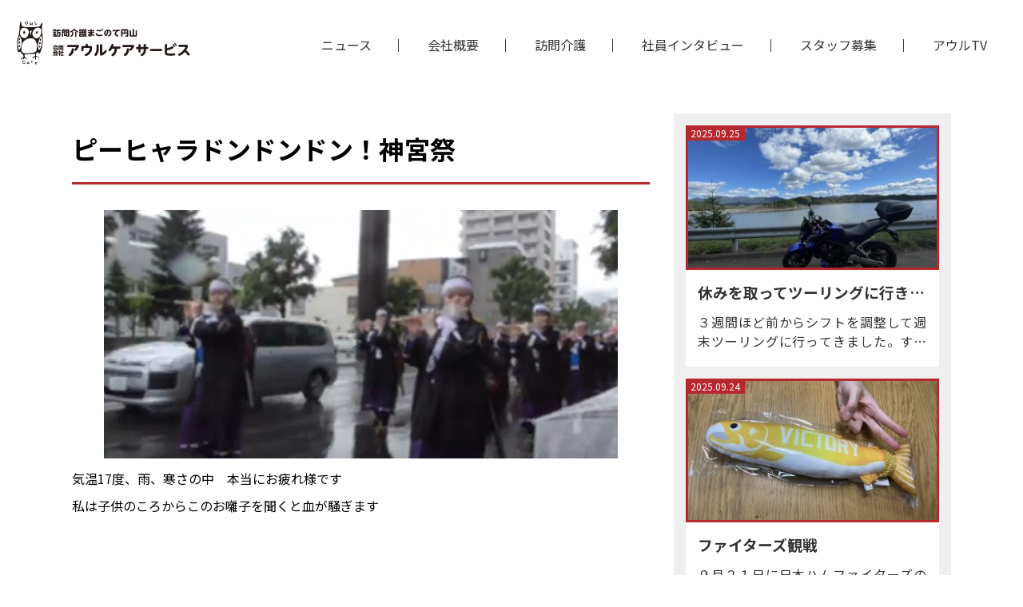

--- FILE ---
content_type: text/html; charset=UTF-8
request_url: https://owl-care.mizu-k.jp/2022/06/16/%E3%83%94%E3%83%BC%E3%83%92%E3%83%A3%E3%83%A9%E3%83%89%E3%83%B3%E3%83%89%E3%83%B3%E3%83%89%E3%83%B3%EF%BC%81%E7%A5%9E%E5%AE%AE%E7%A5%AD/
body_size: 56785
content:
<!doctype html>
<html lang="ja">
<head prefix="og: http://ogp.me/ns#">
<meta charset="UTF-8">

<meta name="viewport" content="width=device-width,initial-scale=1.0,minimum-scale=1.0,maximum-scale=1.0,user-scalable=no">
<meta http-equiv="X-UA-Compatible" content="IE=edge,chrome=1">

<title>ピーヒャラドンドンドン！神宮祭 - 訪問介護まごのて円山 合同会社アウルケアサービス訪問介護まごのて円山 合同会社アウルケアサービス</title>

<meta name="description" content="気温17度、雨、寒さの中　本当にお疲れ様です私は子供のころからこのお囃子を聞くと血が騒ぎます…" />
<meta property="og:title" content="ピーヒャラドンドンドン！神宮祭 - 訪問介護まごのて円山 合同会社アウルケアサービス訪問介護まごのて円山 合同会社アウルケアサービス" >
<meta property="og:type" content="website">
<meta property="og:description" content="気温17度、雨、寒さの中　本当にお疲れ様です私は子供のころからこのお囃子を聞くと血が騒ぎます…" />
<meta property="og:url" content="https://owl-care.mizu-k.jp">
<meta property="og:image" content="https://owl-care.mizu-k.jp/wp/wp-content/themes/owlcr/img/ogp.png">
<meta property="og:locale" content="ja_JP">
<meta property="og:site_name" content="訪問介護まごのて円山 合同会社アウルケアサービス">
<meta name="author" content="訪問介護まごのて円山 合同会社アウルケアサービス">

<link rel="apple-touch-icon" sizes="180x180" href="https://owl-care.mizu-k.jp/wp/wp-content/themes/owlcr/img/apple-touch-icon.png">
<link rel="icon" type="image/png" sizes="32x32" href="https://owl-care.mizu-k.jp/wp/wp-content/themes/owlcr/img/favicon-32x32.png">
<link rel="icon" type="image/png" sizes="16x16" href="https://owl-care.mizu-k.jp/wp/wp-content/themes/owlcr/img/favicon-16x16.png">
<link rel="manifest" href="/site.webmanifest">


		<!-- All in One SEO 4.6.7.1 - aioseo.com -->
		<meta name="description" content="気温17度、雨、寒さの中 本当にお疲れ様です 私は子供のころからこのお囃子を聞くと血が騒ぎます" />
		<meta name="robots" content="max-image-preview:large" />
		<link rel="canonical" href="https://owl-care.mizu-k.jp/2022/06/16/%e3%83%94%e3%83%bc%e3%83%92%e3%83%a3%e3%83%a9%e3%83%89%e3%83%b3%e3%83%89%e3%83%b3%e3%83%89%e3%83%b3%ef%bc%81%e7%a5%9e%e5%ae%ae%e7%a5%ad/" />
		<meta name="generator" content="All in One SEO (AIOSEO) 4.6.7.1" />
		<meta property="og:locale" content="ja_JP" />
		<meta property="og:site_name" content="訪問介護まごのて円山 合同会社アウルケアサービス - 訪問介護まごのて円山は、24時間365日 お客様のご自宅へ伺い、喀痰吸引や経管栄養を 必要とするお客様の支援を行います。" />
		<meta property="og:type" content="article" />
		<meta property="og:title" content="ピーヒャラドンドンドン！神宮祭 - 訪問介護まごのて円山 合同会社アウルケアサービス" />
		<meta property="og:description" content="気温17度、雨、寒さの中 本当にお疲れ様です 私は子供のころからこのお囃子を聞くと血が騒ぎます" />
		<meta property="og:url" content="https://owl-care.mizu-k.jp/2022/06/16/%e3%83%94%e3%83%bc%e3%83%92%e3%83%a3%e3%83%a9%e3%83%89%e3%83%b3%e3%83%89%e3%83%b3%e3%83%89%e3%83%b3%ef%bc%81%e7%a5%9e%e5%ae%ae%e7%a5%ad/" />
		<meta property="article:published_time" content="2022-06-16T02:18:42+00:00" />
		<meta property="article:modified_time" content="2022-06-16T02:19:53+00:00" />
		<meta name="twitter:card" content="summary_large_image" />
		<meta name="twitter:title" content="ピーヒャラドンドンドン！神宮祭 - 訪問介護まごのて円山 合同会社アウルケアサービス" />
		<meta name="twitter:description" content="気温17度、雨、寒さの中 本当にお疲れ様です 私は子供のころからこのお囃子を聞くと血が騒ぎます" />
		<script type="application/ld+json" class="aioseo-schema">
			{"@context":"https:\/\/schema.org","@graph":[{"@type":"BlogPosting","@id":"https:\/\/owl-care.mizu-k.jp\/2022\/06\/16\/%e3%83%94%e3%83%bc%e3%83%92%e3%83%a3%e3%83%a9%e3%83%89%e3%83%b3%e3%83%89%e3%83%b3%e3%83%89%e3%83%b3%ef%bc%81%e7%a5%9e%e5%ae%ae%e7%a5%ad\/#blogposting","name":"\u30d4\u30fc\u30d2\u30e3\u30e9\u30c9\u30f3\u30c9\u30f3\u30c9\u30f3\uff01\u795e\u5bae\u796d - \u8a2a\u554f\u4ecb\u8b77\u307e\u3054\u306e\u3066\u5186\u5c71 \u5408\u540c\u4f1a\u793e\u30a2\u30a6\u30eb\u30b1\u30a2\u30b5\u30fc\u30d3\u30b9","headline":"\u30d4\u30fc\u30d2\u30e3\u30e9\u30c9\u30f3\u30c9\u30f3\u30c9\u30f3\uff01\u795e\u5bae\u796d","author":{"@id":"https:\/\/owl-care.mizu-k.jp\/author\/admin\/#author"},"publisher":{"@id":"https:\/\/owl-care.mizu-k.jp\/#organization"},"image":{"@type":"ImageObject","url":"https:\/\/owl-care.mizu-k.jp\/wp\/wp-content\/uploads\/2022\/06\/6d315edb250cebfabfb6b85f769112aa.jpg","@id":"https:\/\/owl-care.mizu-k.jp\/2022\/06\/16\/%e3%83%94%e3%83%bc%e3%83%92%e3%83%a3%e3%83%a9%e3%83%89%e3%83%b3%e3%83%89%e3%83%b3%e3%83%89%e3%83%b3%ef%bc%81%e7%a5%9e%e5%ae%ae%e7%a5%ad\/#articleImage","width":1276,"height":617},"datePublished":"2022-06-16T11:18:42+09:00","dateModified":"2022-06-16T11:19:53+09:00","inLanguage":"ja","mainEntityOfPage":{"@id":"https:\/\/owl-care.mizu-k.jp\/2022\/06\/16\/%e3%83%94%e3%83%bc%e3%83%92%e3%83%a3%e3%83%a9%e3%83%89%e3%83%b3%e3%83%89%e3%83%b3%e3%83%89%e3%83%b3%ef%bc%81%e7%a5%9e%e5%ae%ae%e7%a5%ad\/#webpage"},"isPartOf":{"@id":"https:\/\/owl-care.mizu-k.jp\/2022\/06\/16\/%e3%83%94%e3%83%bc%e3%83%92%e3%83%a3%e3%83%a9%e3%83%89%e3%83%b3%e3%83%89%e3%83%b3%e3%83%89%e3%83%b3%ef%bc%81%e7%a5%9e%e5%ae%ae%e7%a5%ad\/#webpage"},"articleSection":"\u65e5\u5e38\u30d6\u30ed\u30b0"},{"@type":"BreadcrumbList","@id":"https:\/\/owl-care.mizu-k.jp\/2022\/06\/16\/%e3%83%94%e3%83%bc%e3%83%92%e3%83%a3%e3%83%a9%e3%83%89%e3%83%b3%e3%83%89%e3%83%b3%e3%83%89%e3%83%b3%ef%bc%81%e7%a5%9e%e5%ae%ae%e7%a5%ad\/#breadcrumblist","itemListElement":[{"@type":"ListItem","@id":"https:\/\/owl-care.mizu-k.jp\/#listItem","position":1,"name":"\u5bb6","item":"https:\/\/owl-care.mizu-k.jp\/","nextItem":"https:\/\/owl-care.mizu-k.jp\/2022\/#listItem"},{"@type":"ListItem","@id":"https:\/\/owl-care.mizu-k.jp\/2022\/#listItem","position":2,"name":"2022","item":"https:\/\/owl-care.mizu-k.jp\/2022\/","nextItem":"https:\/\/owl-care.mizu-k.jp\/2022\/06\/#listItem","previousItem":"https:\/\/owl-care.mizu-k.jp\/#listItem"},{"@type":"ListItem","@id":"https:\/\/owl-care.mizu-k.jp\/2022\/06\/#listItem","position":3,"name":"June","item":"https:\/\/owl-care.mizu-k.jp\/2022\/06\/","nextItem":"https:\/\/owl-care.mizu-k.jp\/2022\/06\/16\/#listItem","previousItem":"https:\/\/owl-care.mizu-k.jp\/2022\/#listItem"},{"@type":"ListItem","@id":"https:\/\/owl-care.mizu-k.jp\/2022\/06\/16\/#listItem","position":4,"name":"16","item":"https:\/\/owl-care.mizu-k.jp\/2022\/06\/16\/","nextItem":"https:\/\/owl-care.mizu-k.jp\/2022\/06\/16\/%e3%83%94%e3%83%bc%e3%83%92%e3%83%a3%e3%83%a9%e3%83%89%e3%83%b3%e3%83%89%e3%83%b3%e3%83%89%e3%83%b3%ef%bc%81%e7%a5%9e%e5%ae%ae%e7%a5%ad\/#listItem","previousItem":"https:\/\/owl-care.mizu-k.jp\/2022\/06\/#listItem"},{"@type":"ListItem","@id":"https:\/\/owl-care.mizu-k.jp\/2022\/06\/16\/%e3%83%94%e3%83%bc%e3%83%92%e3%83%a3%e3%83%a9%e3%83%89%e3%83%b3%e3%83%89%e3%83%b3%e3%83%89%e3%83%b3%ef%bc%81%e7%a5%9e%e5%ae%ae%e7%a5%ad\/#listItem","position":5,"name":"\u30d4\u30fc\u30d2\u30e3\u30e9\u30c9\u30f3\u30c9\u30f3\u30c9\u30f3\uff01\u795e\u5bae\u796d","previousItem":"https:\/\/owl-care.mizu-k.jp\/2022\/06\/16\/#listItem"}]},{"@type":"Organization","@id":"https:\/\/owl-care.mizu-k.jp\/#organization","name":"\u8a2a\u554f\u4ecb\u8b77\u307e\u3054\u306e\u3066\u5186\u5c71 \u5408\u540c\u4f1a\u793e\u30a2\u30a6\u30eb\u30b1\u30a2\u30b5\u30fc\u30d3\u30b9","description":"\u8a2a\u554f\u4ecb\u8b77\u307e\u3054\u306e\u3066\u5186\u5c71\u306f\u300124\u6642\u9593365\u65e5 \u304a\u5ba2\u69d8\u306e\u3054\u81ea\u5b85\u3078\u4f3a\u3044\u3001\u5580\u75f0\u5438\u5f15\u3084\u7d4c\u7ba1\u6804\u990a\u3092 \u5fc5\u8981\u3068\u3059\u308b\u304a\u5ba2\u69d8\u306e\u652f\u63f4\u3092\u884c\u3044\u307e\u3059\u3002","url":"https:\/\/owl-care.mizu-k.jp\/","logo":{"@type":"ImageObject","url":"https:\/\/owl-care.mizu-k.jp\/wp\/wp-content\/uploads\/2023\/08\/Squaready20200301215102.jpg","@id":"https:\/\/owl-care.mizu-k.jp\/2022\/06\/16\/%e3%83%94%e3%83%bc%e3%83%92%e3%83%a3%e3%83%a9%e3%83%89%e3%83%b3%e3%83%89%e3%83%b3%e3%83%89%e3%83%b3%ef%bc%81%e7%a5%9e%e5%ae%ae%e7%a5%ad\/#organizationLogo","width":1024,"height":1024},"image":{"@id":"https:\/\/owl-care.mizu-k.jp\/2022\/06\/16\/%e3%83%94%e3%83%bc%e3%83%92%e3%83%a3%e3%83%a9%e3%83%89%e3%83%b3%e3%83%89%e3%83%b3%e3%83%89%e3%83%b3%ef%bc%81%e7%a5%9e%e5%ae%ae%e7%a5%ad\/#organizationLogo"}},{"@type":"Person","@id":"https:\/\/owl-care.mizu-k.jp\/author\/admin\/#author","url":"https:\/\/owl-care.mizu-k.jp\/author\/admin\/","name":"admin","image":{"@type":"ImageObject","@id":"https:\/\/owl-care.mizu-k.jp\/2022\/06\/16\/%e3%83%94%e3%83%bc%e3%83%92%e3%83%a3%e3%83%a9%e3%83%89%e3%83%b3%e3%83%89%e3%83%b3%e3%83%89%e3%83%b3%ef%bc%81%e7%a5%9e%e5%ae%ae%e7%a5%ad\/#authorImage","url":"https:\/\/secure.gravatar.com\/avatar\/a3ab1f8304e2872fe2859d45ed9768df8a4a83eb0e42d0c78f8d58853898f555?s=96&d=mm&r=g","width":96,"height":96,"caption":"admin"}},{"@type":"WebPage","@id":"https:\/\/owl-care.mizu-k.jp\/2022\/06\/16\/%e3%83%94%e3%83%bc%e3%83%92%e3%83%a3%e3%83%a9%e3%83%89%e3%83%b3%e3%83%89%e3%83%b3%e3%83%89%e3%83%b3%ef%bc%81%e7%a5%9e%e5%ae%ae%e7%a5%ad\/#webpage","url":"https:\/\/owl-care.mizu-k.jp\/2022\/06\/16\/%e3%83%94%e3%83%bc%e3%83%92%e3%83%a3%e3%83%a9%e3%83%89%e3%83%b3%e3%83%89%e3%83%b3%e3%83%89%e3%83%b3%ef%bc%81%e7%a5%9e%e5%ae%ae%e7%a5%ad\/","name":"\u30d4\u30fc\u30d2\u30e3\u30e9\u30c9\u30f3\u30c9\u30f3\u30c9\u30f3\uff01\u795e\u5bae\u796d - \u8a2a\u554f\u4ecb\u8b77\u307e\u3054\u306e\u3066\u5186\u5c71 \u5408\u540c\u4f1a\u793e\u30a2\u30a6\u30eb\u30b1\u30a2\u30b5\u30fc\u30d3\u30b9","description":"\u6c17\u6e2917\u5ea6\u3001\u96e8\u3001\u5bd2\u3055\u306e\u4e2d \u672c\u5f53\u306b\u304a\u75b2\u308c\u69d8\u3067\u3059 \u79c1\u306f\u5b50\u4f9b\u306e\u3053\u308d\u304b\u3089\u3053\u306e\u304a\u56c3\u5b50\u3092\u805e\u304f\u3068\u8840\u304c\u9a12\u304e\u307e\u3059","inLanguage":"ja","isPartOf":{"@id":"https:\/\/owl-care.mizu-k.jp\/#website"},"breadcrumb":{"@id":"https:\/\/owl-care.mizu-k.jp\/2022\/06\/16\/%e3%83%94%e3%83%bc%e3%83%92%e3%83%a3%e3%83%a9%e3%83%89%e3%83%b3%e3%83%89%e3%83%b3%e3%83%89%e3%83%b3%ef%bc%81%e7%a5%9e%e5%ae%ae%e7%a5%ad\/#breadcrumblist"},"author":{"@id":"https:\/\/owl-care.mizu-k.jp\/author\/admin\/#author"},"creator":{"@id":"https:\/\/owl-care.mizu-k.jp\/author\/admin\/#author"},"datePublished":"2022-06-16T11:18:42+09:00","dateModified":"2022-06-16T11:19:53+09:00"},{"@type":"WebSite","@id":"https:\/\/owl-care.mizu-k.jp\/#website","url":"https:\/\/owl-care.mizu-k.jp\/","name":"\u8a2a\u554f\u4ecb\u8b77\u307e\u3054\u306e\u3066\u5186\u5c71 \u5408\u540c\u4f1a\u793e\u30a2\u30a6\u30eb\u30b1\u30a2\u30b5\u30fc\u30d3\u30b9","description":"\u8a2a\u554f\u4ecb\u8b77\u307e\u3054\u306e\u3066\u5186\u5c71\u306f\u300124\u6642\u9593365\u65e5 \u304a\u5ba2\u69d8\u306e\u3054\u81ea\u5b85\u3078\u4f3a\u3044\u3001\u5580\u75f0\u5438\u5f15\u3084\u7d4c\u7ba1\u6804\u990a\u3092 \u5fc5\u8981\u3068\u3059\u308b\u304a\u5ba2\u69d8\u306e\u652f\u63f4\u3092\u884c\u3044\u307e\u3059\u3002","inLanguage":"ja","publisher":{"@id":"https:\/\/owl-care.mizu-k.jp\/#organization"}}]}
		</script>
		<!-- All in One SEO -->

<link rel='dns-prefetch' href='//webfonts.sakura.ne.jp' />
<link rel='dns-prefetch' href='//stats.wp.com' />
<link rel='dns-prefetch' href='//fonts.googleapis.com' />
<link rel="alternate" type="application/rss+xml" title="訪問介護まごのて円山 合同会社アウルケアサービス &raquo; ピーヒャラドンドンドン！神宮祭 のコメントのフィード" href="https://owl-care.mizu-k.jp/2022/06/16/%e3%83%94%e3%83%bc%e3%83%92%e3%83%a3%e3%83%a9%e3%83%89%e3%83%b3%e3%83%89%e3%83%b3%e3%83%89%e3%83%b3%ef%bc%81%e7%a5%9e%e5%ae%ae%e7%a5%ad/feed/" />
<link rel="alternate" title="oEmbed (JSON)" type="application/json+oembed" href="https://owl-care.mizu-k.jp/wp-json/oembed/1.0/embed?url=https%3A%2F%2Fowl-care.mizu-k.jp%2F2022%2F06%2F16%2F%25e3%2583%2594%25e3%2583%25bc%25e3%2583%2592%25e3%2583%25a3%25e3%2583%25a9%25e3%2583%2589%25e3%2583%25b3%25e3%2583%2589%25e3%2583%25b3%25e3%2583%2589%25e3%2583%25b3%25ef%25bc%2581%25e7%25a5%259e%25e5%25ae%25ae%25e7%25a5%25ad%2F" />
<link rel="alternate" title="oEmbed (XML)" type="text/xml+oembed" href="https://owl-care.mizu-k.jp/wp-json/oembed/1.0/embed?url=https%3A%2F%2Fowl-care.mizu-k.jp%2F2022%2F06%2F16%2F%25e3%2583%2594%25e3%2583%25bc%25e3%2583%2592%25e3%2583%25a3%25e3%2583%25a9%25e3%2583%2589%25e3%2583%25b3%25e3%2583%2589%25e3%2583%25b3%25e3%2583%2589%25e3%2583%25b3%25ef%25bc%2581%25e7%25a5%259e%25e5%25ae%25ae%25e7%25a5%25ad%2F&#038;format=xml" />
<style id='wp-img-auto-sizes-contain-inline-css' type='text/css'>
img:is([sizes=auto i],[sizes^="auto," i]){contain-intrinsic-size:3000px 1500px}
/*# sourceURL=wp-img-auto-sizes-contain-inline-css */
</style>
<style id='wp-emoji-styles-inline-css' type='text/css'>

	img.wp-smiley, img.emoji {
		display: inline !important;
		border: none !important;
		box-shadow: none !important;
		height: 1em !important;
		width: 1em !important;
		margin: 0 0.07em !important;
		vertical-align: -0.1em !important;
		background: none !important;
		padding: 0 !important;
	}
/*# sourceURL=wp-emoji-styles-inline-css */
</style>
<style id='wp-block-library-inline-css' type='text/css'>
:root{--wp-block-synced-color:#7a00df;--wp-block-synced-color--rgb:122,0,223;--wp-bound-block-color:var(--wp-block-synced-color);--wp-editor-canvas-background:#ddd;--wp-admin-theme-color:#007cba;--wp-admin-theme-color--rgb:0,124,186;--wp-admin-theme-color-darker-10:#006ba1;--wp-admin-theme-color-darker-10--rgb:0,107,160.5;--wp-admin-theme-color-darker-20:#005a87;--wp-admin-theme-color-darker-20--rgb:0,90,135;--wp-admin-border-width-focus:2px}@media (min-resolution:192dpi){:root{--wp-admin-border-width-focus:1.5px}}.wp-element-button{cursor:pointer}:root .has-very-light-gray-background-color{background-color:#eee}:root .has-very-dark-gray-background-color{background-color:#313131}:root .has-very-light-gray-color{color:#eee}:root .has-very-dark-gray-color{color:#313131}:root .has-vivid-green-cyan-to-vivid-cyan-blue-gradient-background{background:linear-gradient(135deg,#00d084,#0693e3)}:root .has-purple-crush-gradient-background{background:linear-gradient(135deg,#34e2e4,#4721fb 50%,#ab1dfe)}:root .has-hazy-dawn-gradient-background{background:linear-gradient(135deg,#faaca8,#dad0ec)}:root .has-subdued-olive-gradient-background{background:linear-gradient(135deg,#fafae1,#67a671)}:root .has-atomic-cream-gradient-background{background:linear-gradient(135deg,#fdd79a,#004a59)}:root .has-nightshade-gradient-background{background:linear-gradient(135deg,#330968,#31cdcf)}:root .has-midnight-gradient-background{background:linear-gradient(135deg,#020381,#2874fc)}:root{--wp--preset--font-size--normal:16px;--wp--preset--font-size--huge:42px}.has-regular-font-size{font-size:1em}.has-larger-font-size{font-size:2.625em}.has-normal-font-size{font-size:var(--wp--preset--font-size--normal)}.has-huge-font-size{font-size:var(--wp--preset--font-size--huge)}.has-text-align-center{text-align:center}.has-text-align-left{text-align:left}.has-text-align-right{text-align:right}.has-fit-text{white-space:nowrap!important}#end-resizable-editor-section{display:none}.aligncenter{clear:both}.items-justified-left{justify-content:flex-start}.items-justified-center{justify-content:center}.items-justified-right{justify-content:flex-end}.items-justified-space-between{justify-content:space-between}.screen-reader-text{border:0;clip-path:inset(50%);height:1px;margin:-1px;overflow:hidden;padding:0;position:absolute;width:1px;word-wrap:normal!important}.screen-reader-text:focus{background-color:#ddd;clip-path:none;color:#444;display:block;font-size:1em;height:auto;left:5px;line-height:normal;padding:15px 23px 14px;text-decoration:none;top:5px;width:auto;z-index:100000}html :where(.has-border-color){border-style:solid}html :where([style*=border-top-color]){border-top-style:solid}html :where([style*=border-right-color]){border-right-style:solid}html :where([style*=border-bottom-color]){border-bottom-style:solid}html :where([style*=border-left-color]){border-left-style:solid}html :where([style*=border-width]){border-style:solid}html :where([style*=border-top-width]){border-top-style:solid}html :where([style*=border-right-width]){border-right-style:solid}html :where([style*=border-bottom-width]){border-bottom-style:solid}html :where([style*=border-left-width]){border-left-style:solid}html :where(img[class*=wp-image-]){height:auto;max-width:100%}:where(figure){margin:0 0 1em}html :where(.is-position-sticky){--wp-admin--admin-bar--position-offset:var(--wp-admin--admin-bar--height,0px)}@media screen and (max-width:600px){html :where(.is-position-sticky){--wp-admin--admin-bar--position-offset:0px}}

/*# sourceURL=wp-block-library-inline-css */
</style><style id='wp-block-gallery-inline-css' type='text/css'>
.blocks-gallery-grid:not(.has-nested-images),.wp-block-gallery:not(.has-nested-images){display:flex;flex-wrap:wrap;list-style-type:none;margin:0;padding:0}.blocks-gallery-grid:not(.has-nested-images) .blocks-gallery-image,.blocks-gallery-grid:not(.has-nested-images) .blocks-gallery-item,.wp-block-gallery:not(.has-nested-images) .blocks-gallery-image,.wp-block-gallery:not(.has-nested-images) .blocks-gallery-item{display:flex;flex-direction:column;flex-grow:1;justify-content:center;margin:0 1em 1em 0;position:relative;width:calc(50% - 1em)}.blocks-gallery-grid:not(.has-nested-images) .blocks-gallery-image:nth-of-type(2n),.blocks-gallery-grid:not(.has-nested-images) .blocks-gallery-item:nth-of-type(2n),.wp-block-gallery:not(.has-nested-images) .blocks-gallery-image:nth-of-type(2n),.wp-block-gallery:not(.has-nested-images) .blocks-gallery-item:nth-of-type(2n){margin-right:0}.blocks-gallery-grid:not(.has-nested-images) .blocks-gallery-image figure,.blocks-gallery-grid:not(.has-nested-images) .blocks-gallery-item figure,.wp-block-gallery:not(.has-nested-images) .blocks-gallery-image figure,.wp-block-gallery:not(.has-nested-images) .blocks-gallery-item figure{align-items:flex-end;display:flex;height:100%;justify-content:flex-start;margin:0}.blocks-gallery-grid:not(.has-nested-images) .blocks-gallery-image img,.blocks-gallery-grid:not(.has-nested-images) .blocks-gallery-item img,.wp-block-gallery:not(.has-nested-images) .blocks-gallery-image img,.wp-block-gallery:not(.has-nested-images) .blocks-gallery-item img{display:block;height:auto;max-width:100%;width:auto}.blocks-gallery-grid:not(.has-nested-images) .blocks-gallery-image figcaption,.blocks-gallery-grid:not(.has-nested-images) .blocks-gallery-item figcaption,.wp-block-gallery:not(.has-nested-images) .blocks-gallery-image figcaption,.wp-block-gallery:not(.has-nested-images) .blocks-gallery-item figcaption{background:linear-gradient(0deg,#000000b3,#0000004d 70%,#0000);bottom:0;box-sizing:border-box;color:#fff;font-size:.8em;margin:0;max-height:100%;overflow:auto;padding:3em .77em .7em;position:absolute;text-align:center;width:100%;z-index:2}.blocks-gallery-grid:not(.has-nested-images) .blocks-gallery-image figcaption img,.blocks-gallery-grid:not(.has-nested-images) .blocks-gallery-item figcaption img,.wp-block-gallery:not(.has-nested-images) .blocks-gallery-image figcaption img,.wp-block-gallery:not(.has-nested-images) .blocks-gallery-item figcaption img{display:inline}.blocks-gallery-grid:not(.has-nested-images) figcaption,.wp-block-gallery:not(.has-nested-images) figcaption{flex-grow:1}.blocks-gallery-grid:not(.has-nested-images).is-cropped .blocks-gallery-image a,.blocks-gallery-grid:not(.has-nested-images).is-cropped .blocks-gallery-image img,.blocks-gallery-grid:not(.has-nested-images).is-cropped .blocks-gallery-item a,.blocks-gallery-grid:not(.has-nested-images).is-cropped .blocks-gallery-item img,.wp-block-gallery:not(.has-nested-images).is-cropped .blocks-gallery-image a,.wp-block-gallery:not(.has-nested-images).is-cropped .blocks-gallery-image img,.wp-block-gallery:not(.has-nested-images).is-cropped .blocks-gallery-item a,.wp-block-gallery:not(.has-nested-images).is-cropped .blocks-gallery-item img{flex:1;height:100%;object-fit:cover;width:100%}.blocks-gallery-grid:not(.has-nested-images).columns-1 .blocks-gallery-image,.blocks-gallery-grid:not(.has-nested-images).columns-1 .blocks-gallery-item,.wp-block-gallery:not(.has-nested-images).columns-1 .blocks-gallery-image,.wp-block-gallery:not(.has-nested-images).columns-1 .blocks-gallery-item{margin-right:0;width:100%}@media (min-width:600px){.blocks-gallery-grid:not(.has-nested-images).columns-3 .blocks-gallery-image,.blocks-gallery-grid:not(.has-nested-images).columns-3 .blocks-gallery-item,.wp-block-gallery:not(.has-nested-images).columns-3 .blocks-gallery-image,.wp-block-gallery:not(.has-nested-images).columns-3 .blocks-gallery-item{margin-right:1em;width:calc(33.33333% - .66667em)}.blocks-gallery-grid:not(.has-nested-images).columns-4 .blocks-gallery-image,.blocks-gallery-grid:not(.has-nested-images).columns-4 .blocks-gallery-item,.wp-block-gallery:not(.has-nested-images).columns-4 .blocks-gallery-image,.wp-block-gallery:not(.has-nested-images).columns-4 .blocks-gallery-item{margin-right:1em;width:calc(25% - .75em)}.blocks-gallery-grid:not(.has-nested-images).columns-5 .blocks-gallery-image,.blocks-gallery-grid:not(.has-nested-images).columns-5 .blocks-gallery-item,.wp-block-gallery:not(.has-nested-images).columns-5 .blocks-gallery-image,.wp-block-gallery:not(.has-nested-images).columns-5 .blocks-gallery-item{margin-right:1em;width:calc(20% - .8em)}.blocks-gallery-grid:not(.has-nested-images).columns-6 .blocks-gallery-image,.blocks-gallery-grid:not(.has-nested-images).columns-6 .blocks-gallery-item,.wp-block-gallery:not(.has-nested-images).columns-6 .blocks-gallery-image,.wp-block-gallery:not(.has-nested-images).columns-6 .blocks-gallery-item{margin-right:1em;width:calc(16.66667% - .83333em)}.blocks-gallery-grid:not(.has-nested-images).columns-7 .blocks-gallery-image,.blocks-gallery-grid:not(.has-nested-images).columns-7 .blocks-gallery-item,.wp-block-gallery:not(.has-nested-images).columns-7 .blocks-gallery-image,.wp-block-gallery:not(.has-nested-images).columns-7 .blocks-gallery-item{margin-right:1em;width:calc(14.28571% - .85714em)}.blocks-gallery-grid:not(.has-nested-images).columns-8 .blocks-gallery-image,.blocks-gallery-grid:not(.has-nested-images).columns-8 .blocks-gallery-item,.wp-block-gallery:not(.has-nested-images).columns-8 .blocks-gallery-image,.wp-block-gallery:not(.has-nested-images).columns-8 .blocks-gallery-item{margin-right:1em;width:calc(12.5% - .875em)}.blocks-gallery-grid:not(.has-nested-images).columns-1 .blocks-gallery-image:nth-of-type(1n),.blocks-gallery-grid:not(.has-nested-images).columns-1 .blocks-gallery-item:nth-of-type(1n),.blocks-gallery-grid:not(.has-nested-images).columns-2 .blocks-gallery-image:nth-of-type(2n),.blocks-gallery-grid:not(.has-nested-images).columns-2 .blocks-gallery-item:nth-of-type(2n),.blocks-gallery-grid:not(.has-nested-images).columns-3 .blocks-gallery-image:nth-of-type(3n),.blocks-gallery-grid:not(.has-nested-images).columns-3 .blocks-gallery-item:nth-of-type(3n),.blocks-gallery-grid:not(.has-nested-images).columns-4 .blocks-gallery-image:nth-of-type(4n),.blocks-gallery-grid:not(.has-nested-images).columns-4 .blocks-gallery-item:nth-of-type(4n),.blocks-gallery-grid:not(.has-nested-images).columns-5 .blocks-gallery-image:nth-of-type(5n),.blocks-gallery-grid:not(.has-nested-images).columns-5 .blocks-gallery-item:nth-of-type(5n),.blocks-gallery-grid:not(.has-nested-images).columns-6 .blocks-gallery-image:nth-of-type(6n),.blocks-gallery-grid:not(.has-nested-images).columns-6 .blocks-gallery-item:nth-of-type(6n),.blocks-gallery-grid:not(.has-nested-images).columns-7 .blocks-gallery-image:nth-of-type(7n),.blocks-gallery-grid:not(.has-nested-images).columns-7 .blocks-gallery-item:nth-of-type(7n),.blocks-gallery-grid:not(.has-nested-images).columns-8 .blocks-gallery-image:nth-of-type(8n),.blocks-gallery-grid:not(.has-nested-images).columns-8 .blocks-gallery-item:nth-of-type(8n),.wp-block-gallery:not(.has-nested-images).columns-1 .blocks-gallery-image:nth-of-type(1n),.wp-block-gallery:not(.has-nested-images).columns-1 .blocks-gallery-item:nth-of-type(1n),.wp-block-gallery:not(.has-nested-images).columns-2 .blocks-gallery-image:nth-of-type(2n),.wp-block-gallery:not(.has-nested-images).columns-2 .blocks-gallery-item:nth-of-type(2n),.wp-block-gallery:not(.has-nested-images).columns-3 .blocks-gallery-image:nth-of-type(3n),.wp-block-gallery:not(.has-nested-images).columns-3 .blocks-gallery-item:nth-of-type(3n),.wp-block-gallery:not(.has-nested-images).columns-4 .blocks-gallery-image:nth-of-type(4n),.wp-block-gallery:not(.has-nested-images).columns-4 .blocks-gallery-item:nth-of-type(4n),.wp-block-gallery:not(.has-nested-images).columns-5 .blocks-gallery-image:nth-of-type(5n),.wp-block-gallery:not(.has-nested-images).columns-5 .blocks-gallery-item:nth-of-type(5n),.wp-block-gallery:not(.has-nested-images).columns-6 .blocks-gallery-image:nth-of-type(6n),.wp-block-gallery:not(.has-nested-images).columns-6 .blocks-gallery-item:nth-of-type(6n),.wp-block-gallery:not(.has-nested-images).columns-7 .blocks-gallery-image:nth-of-type(7n),.wp-block-gallery:not(.has-nested-images).columns-7 .blocks-gallery-item:nth-of-type(7n),.wp-block-gallery:not(.has-nested-images).columns-8 .blocks-gallery-image:nth-of-type(8n),.wp-block-gallery:not(.has-nested-images).columns-8 .blocks-gallery-item:nth-of-type(8n){margin-right:0}}.blocks-gallery-grid:not(.has-nested-images) .blocks-gallery-image:last-child,.blocks-gallery-grid:not(.has-nested-images) .blocks-gallery-item:last-child,.wp-block-gallery:not(.has-nested-images) .blocks-gallery-image:last-child,.wp-block-gallery:not(.has-nested-images) .blocks-gallery-item:last-child{margin-right:0}.blocks-gallery-grid:not(.has-nested-images).alignleft,.blocks-gallery-grid:not(.has-nested-images).alignright,.wp-block-gallery:not(.has-nested-images).alignleft,.wp-block-gallery:not(.has-nested-images).alignright{max-width:420px;width:100%}.blocks-gallery-grid:not(.has-nested-images).aligncenter .blocks-gallery-item figure,.wp-block-gallery:not(.has-nested-images).aligncenter .blocks-gallery-item figure{justify-content:center}.wp-block-gallery:not(.is-cropped) .blocks-gallery-item{align-self:flex-start}figure.wp-block-gallery.has-nested-images{align-items:normal}.wp-block-gallery.has-nested-images figure.wp-block-image:not(#individual-image){margin:0;width:calc(50% - var(--wp--style--unstable-gallery-gap, 16px)/2)}.wp-block-gallery.has-nested-images figure.wp-block-image{box-sizing:border-box;display:flex;flex-direction:column;flex-grow:1;justify-content:center;max-width:100%;position:relative}.wp-block-gallery.has-nested-images figure.wp-block-image>a,.wp-block-gallery.has-nested-images figure.wp-block-image>div{flex-direction:column;flex-grow:1;margin:0}.wp-block-gallery.has-nested-images figure.wp-block-image img{display:block;height:auto;max-width:100%!important;width:auto}.wp-block-gallery.has-nested-images figure.wp-block-image figcaption,.wp-block-gallery.has-nested-images figure.wp-block-image:has(figcaption):before{bottom:0;left:0;max-height:100%;position:absolute;right:0}.wp-block-gallery.has-nested-images figure.wp-block-image:has(figcaption):before{backdrop-filter:blur(3px);content:"";height:100%;-webkit-mask-image:linear-gradient(0deg,#000 20%,#0000);mask-image:linear-gradient(0deg,#000 20%,#0000);max-height:40%;pointer-events:none}.wp-block-gallery.has-nested-images figure.wp-block-image figcaption{box-sizing:border-box;color:#fff;font-size:13px;margin:0;overflow:auto;padding:1em;text-align:center;text-shadow:0 0 1.5px #000}.wp-block-gallery.has-nested-images figure.wp-block-image figcaption::-webkit-scrollbar{height:12px;width:12px}.wp-block-gallery.has-nested-images figure.wp-block-image figcaption::-webkit-scrollbar-track{background-color:initial}.wp-block-gallery.has-nested-images figure.wp-block-image figcaption::-webkit-scrollbar-thumb{background-clip:padding-box;background-color:initial;border:3px solid #0000;border-radius:8px}.wp-block-gallery.has-nested-images figure.wp-block-image figcaption:focus-within::-webkit-scrollbar-thumb,.wp-block-gallery.has-nested-images figure.wp-block-image figcaption:focus::-webkit-scrollbar-thumb,.wp-block-gallery.has-nested-images figure.wp-block-image figcaption:hover::-webkit-scrollbar-thumb{background-color:#fffc}.wp-block-gallery.has-nested-images figure.wp-block-image figcaption{scrollbar-color:#0000 #0000;scrollbar-gutter:stable both-edges;scrollbar-width:thin}.wp-block-gallery.has-nested-images figure.wp-block-image figcaption:focus,.wp-block-gallery.has-nested-images figure.wp-block-image figcaption:focus-within,.wp-block-gallery.has-nested-images figure.wp-block-image figcaption:hover{scrollbar-color:#fffc #0000}.wp-block-gallery.has-nested-images figure.wp-block-image figcaption{will-change:transform}@media (hover:none){.wp-block-gallery.has-nested-images figure.wp-block-image figcaption{scrollbar-color:#fffc #0000}}.wp-block-gallery.has-nested-images figure.wp-block-image figcaption{background:linear-gradient(0deg,#0006,#0000)}.wp-block-gallery.has-nested-images figure.wp-block-image figcaption img{display:inline}.wp-block-gallery.has-nested-images figure.wp-block-image figcaption a{color:inherit}.wp-block-gallery.has-nested-images figure.wp-block-image.has-custom-border img{box-sizing:border-box}.wp-block-gallery.has-nested-images figure.wp-block-image.has-custom-border>a,.wp-block-gallery.has-nested-images figure.wp-block-image.has-custom-border>div,.wp-block-gallery.has-nested-images figure.wp-block-image.is-style-rounded>a,.wp-block-gallery.has-nested-images figure.wp-block-image.is-style-rounded>div{flex:1 1 auto}.wp-block-gallery.has-nested-images figure.wp-block-image.has-custom-border figcaption,.wp-block-gallery.has-nested-images figure.wp-block-image.is-style-rounded figcaption{background:none;color:inherit;flex:initial;margin:0;padding:10px 10px 9px;position:relative;text-shadow:none}.wp-block-gallery.has-nested-images figure.wp-block-image.has-custom-border:before,.wp-block-gallery.has-nested-images figure.wp-block-image.is-style-rounded:before{content:none}.wp-block-gallery.has-nested-images figcaption{flex-basis:100%;flex-grow:1;text-align:center}.wp-block-gallery.has-nested-images:not(.is-cropped) figure.wp-block-image:not(#individual-image){margin-bottom:auto;margin-top:0}.wp-block-gallery.has-nested-images.is-cropped figure.wp-block-image:not(#individual-image){align-self:inherit}.wp-block-gallery.has-nested-images.is-cropped figure.wp-block-image:not(#individual-image)>a,.wp-block-gallery.has-nested-images.is-cropped figure.wp-block-image:not(#individual-image)>div:not(.components-drop-zone){display:flex}.wp-block-gallery.has-nested-images.is-cropped figure.wp-block-image:not(#individual-image) a,.wp-block-gallery.has-nested-images.is-cropped figure.wp-block-image:not(#individual-image) img{flex:1 0 0%;height:100%;object-fit:cover;width:100%}.wp-block-gallery.has-nested-images.columns-1 figure.wp-block-image:not(#individual-image){width:100%}@media (min-width:600px){.wp-block-gallery.has-nested-images.columns-3 figure.wp-block-image:not(#individual-image){width:calc(33.33333% - var(--wp--style--unstable-gallery-gap, 16px)*.66667)}.wp-block-gallery.has-nested-images.columns-4 figure.wp-block-image:not(#individual-image){width:calc(25% - var(--wp--style--unstable-gallery-gap, 16px)*.75)}.wp-block-gallery.has-nested-images.columns-5 figure.wp-block-image:not(#individual-image){width:calc(20% - var(--wp--style--unstable-gallery-gap, 16px)*.8)}.wp-block-gallery.has-nested-images.columns-6 figure.wp-block-image:not(#individual-image){width:calc(16.66667% - var(--wp--style--unstable-gallery-gap, 16px)*.83333)}.wp-block-gallery.has-nested-images.columns-7 figure.wp-block-image:not(#individual-image){width:calc(14.28571% - var(--wp--style--unstable-gallery-gap, 16px)*.85714)}.wp-block-gallery.has-nested-images.columns-8 figure.wp-block-image:not(#individual-image){width:calc(12.5% - var(--wp--style--unstable-gallery-gap, 16px)*.875)}.wp-block-gallery.has-nested-images.columns-default figure.wp-block-image:not(#individual-image){width:calc(33.33% - var(--wp--style--unstable-gallery-gap, 16px)*.66667)}.wp-block-gallery.has-nested-images.columns-default figure.wp-block-image:not(#individual-image):first-child:nth-last-child(2),.wp-block-gallery.has-nested-images.columns-default figure.wp-block-image:not(#individual-image):first-child:nth-last-child(2)~figure.wp-block-image:not(#individual-image){width:calc(50% - var(--wp--style--unstable-gallery-gap, 16px)*.5)}.wp-block-gallery.has-nested-images.columns-default figure.wp-block-image:not(#individual-image):first-child:last-child{width:100%}}.wp-block-gallery.has-nested-images.alignleft,.wp-block-gallery.has-nested-images.alignright{max-width:420px;width:100%}.wp-block-gallery.has-nested-images.aligncenter{justify-content:center}
/*# sourceURL=https://owl-care.mizu-k.jp/wp/wp-includes/blocks/gallery/style.min.css */
</style>
<style id='global-styles-inline-css' type='text/css'>
:root{--wp--preset--aspect-ratio--square: 1;--wp--preset--aspect-ratio--4-3: 4/3;--wp--preset--aspect-ratio--3-4: 3/4;--wp--preset--aspect-ratio--3-2: 3/2;--wp--preset--aspect-ratio--2-3: 2/3;--wp--preset--aspect-ratio--16-9: 16/9;--wp--preset--aspect-ratio--9-16: 9/16;--wp--preset--color--black: #000000;--wp--preset--color--cyan-bluish-gray: #abb8c3;--wp--preset--color--white: #ffffff;--wp--preset--color--pale-pink: #f78da7;--wp--preset--color--vivid-red: #cf2e2e;--wp--preset--color--luminous-vivid-orange: #ff6900;--wp--preset--color--luminous-vivid-amber: #fcb900;--wp--preset--color--light-green-cyan: #7bdcb5;--wp--preset--color--vivid-green-cyan: #00d084;--wp--preset--color--pale-cyan-blue: #8ed1fc;--wp--preset--color--vivid-cyan-blue: #0693e3;--wp--preset--color--vivid-purple: #9b51e0;--wp--preset--gradient--vivid-cyan-blue-to-vivid-purple: linear-gradient(135deg,rgb(6,147,227) 0%,rgb(155,81,224) 100%);--wp--preset--gradient--light-green-cyan-to-vivid-green-cyan: linear-gradient(135deg,rgb(122,220,180) 0%,rgb(0,208,130) 100%);--wp--preset--gradient--luminous-vivid-amber-to-luminous-vivid-orange: linear-gradient(135deg,rgb(252,185,0) 0%,rgb(255,105,0) 100%);--wp--preset--gradient--luminous-vivid-orange-to-vivid-red: linear-gradient(135deg,rgb(255,105,0) 0%,rgb(207,46,46) 100%);--wp--preset--gradient--very-light-gray-to-cyan-bluish-gray: linear-gradient(135deg,rgb(238,238,238) 0%,rgb(169,184,195) 100%);--wp--preset--gradient--cool-to-warm-spectrum: linear-gradient(135deg,rgb(74,234,220) 0%,rgb(151,120,209) 20%,rgb(207,42,186) 40%,rgb(238,44,130) 60%,rgb(251,105,98) 80%,rgb(254,248,76) 100%);--wp--preset--gradient--blush-light-purple: linear-gradient(135deg,rgb(255,206,236) 0%,rgb(152,150,240) 100%);--wp--preset--gradient--blush-bordeaux: linear-gradient(135deg,rgb(254,205,165) 0%,rgb(254,45,45) 50%,rgb(107,0,62) 100%);--wp--preset--gradient--luminous-dusk: linear-gradient(135deg,rgb(255,203,112) 0%,rgb(199,81,192) 50%,rgb(65,88,208) 100%);--wp--preset--gradient--pale-ocean: linear-gradient(135deg,rgb(255,245,203) 0%,rgb(182,227,212) 50%,rgb(51,167,181) 100%);--wp--preset--gradient--electric-grass: linear-gradient(135deg,rgb(202,248,128) 0%,rgb(113,206,126) 100%);--wp--preset--gradient--midnight: linear-gradient(135deg,rgb(2,3,129) 0%,rgb(40,116,252) 100%);--wp--preset--font-size--small: 13px;--wp--preset--font-size--medium: 20px;--wp--preset--font-size--large: 36px;--wp--preset--font-size--x-large: 42px;--wp--preset--spacing--20: 0.44rem;--wp--preset--spacing--30: 0.67rem;--wp--preset--spacing--40: 1rem;--wp--preset--spacing--50: 1.5rem;--wp--preset--spacing--60: 2.25rem;--wp--preset--spacing--70: 3.38rem;--wp--preset--spacing--80: 5.06rem;--wp--preset--shadow--natural: 6px 6px 9px rgba(0, 0, 0, 0.2);--wp--preset--shadow--deep: 12px 12px 50px rgba(0, 0, 0, 0.4);--wp--preset--shadow--sharp: 6px 6px 0px rgba(0, 0, 0, 0.2);--wp--preset--shadow--outlined: 6px 6px 0px -3px rgb(255, 255, 255), 6px 6px rgb(0, 0, 0);--wp--preset--shadow--crisp: 6px 6px 0px rgb(0, 0, 0);}:where(.is-layout-flex){gap: 0.5em;}:where(.is-layout-grid){gap: 0.5em;}body .is-layout-flex{display: flex;}.is-layout-flex{flex-wrap: wrap;align-items: center;}.is-layout-flex > :is(*, div){margin: 0;}body .is-layout-grid{display: grid;}.is-layout-grid > :is(*, div){margin: 0;}:where(.wp-block-columns.is-layout-flex){gap: 2em;}:where(.wp-block-columns.is-layout-grid){gap: 2em;}:where(.wp-block-post-template.is-layout-flex){gap: 1.25em;}:where(.wp-block-post-template.is-layout-grid){gap: 1.25em;}.has-black-color{color: var(--wp--preset--color--black) !important;}.has-cyan-bluish-gray-color{color: var(--wp--preset--color--cyan-bluish-gray) !important;}.has-white-color{color: var(--wp--preset--color--white) !important;}.has-pale-pink-color{color: var(--wp--preset--color--pale-pink) !important;}.has-vivid-red-color{color: var(--wp--preset--color--vivid-red) !important;}.has-luminous-vivid-orange-color{color: var(--wp--preset--color--luminous-vivid-orange) !important;}.has-luminous-vivid-amber-color{color: var(--wp--preset--color--luminous-vivid-amber) !important;}.has-light-green-cyan-color{color: var(--wp--preset--color--light-green-cyan) !important;}.has-vivid-green-cyan-color{color: var(--wp--preset--color--vivid-green-cyan) !important;}.has-pale-cyan-blue-color{color: var(--wp--preset--color--pale-cyan-blue) !important;}.has-vivid-cyan-blue-color{color: var(--wp--preset--color--vivid-cyan-blue) !important;}.has-vivid-purple-color{color: var(--wp--preset--color--vivid-purple) !important;}.has-black-background-color{background-color: var(--wp--preset--color--black) !important;}.has-cyan-bluish-gray-background-color{background-color: var(--wp--preset--color--cyan-bluish-gray) !important;}.has-white-background-color{background-color: var(--wp--preset--color--white) !important;}.has-pale-pink-background-color{background-color: var(--wp--preset--color--pale-pink) !important;}.has-vivid-red-background-color{background-color: var(--wp--preset--color--vivid-red) !important;}.has-luminous-vivid-orange-background-color{background-color: var(--wp--preset--color--luminous-vivid-orange) !important;}.has-luminous-vivid-amber-background-color{background-color: var(--wp--preset--color--luminous-vivid-amber) !important;}.has-light-green-cyan-background-color{background-color: var(--wp--preset--color--light-green-cyan) !important;}.has-vivid-green-cyan-background-color{background-color: var(--wp--preset--color--vivid-green-cyan) !important;}.has-pale-cyan-blue-background-color{background-color: var(--wp--preset--color--pale-cyan-blue) !important;}.has-vivid-cyan-blue-background-color{background-color: var(--wp--preset--color--vivid-cyan-blue) !important;}.has-vivid-purple-background-color{background-color: var(--wp--preset--color--vivid-purple) !important;}.has-black-border-color{border-color: var(--wp--preset--color--black) !important;}.has-cyan-bluish-gray-border-color{border-color: var(--wp--preset--color--cyan-bluish-gray) !important;}.has-white-border-color{border-color: var(--wp--preset--color--white) !important;}.has-pale-pink-border-color{border-color: var(--wp--preset--color--pale-pink) !important;}.has-vivid-red-border-color{border-color: var(--wp--preset--color--vivid-red) !important;}.has-luminous-vivid-orange-border-color{border-color: var(--wp--preset--color--luminous-vivid-orange) !important;}.has-luminous-vivid-amber-border-color{border-color: var(--wp--preset--color--luminous-vivid-amber) !important;}.has-light-green-cyan-border-color{border-color: var(--wp--preset--color--light-green-cyan) !important;}.has-vivid-green-cyan-border-color{border-color: var(--wp--preset--color--vivid-green-cyan) !important;}.has-pale-cyan-blue-border-color{border-color: var(--wp--preset--color--pale-cyan-blue) !important;}.has-vivid-cyan-blue-border-color{border-color: var(--wp--preset--color--vivid-cyan-blue) !important;}.has-vivid-purple-border-color{border-color: var(--wp--preset--color--vivid-purple) !important;}.has-vivid-cyan-blue-to-vivid-purple-gradient-background{background: var(--wp--preset--gradient--vivid-cyan-blue-to-vivid-purple) !important;}.has-light-green-cyan-to-vivid-green-cyan-gradient-background{background: var(--wp--preset--gradient--light-green-cyan-to-vivid-green-cyan) !important;}.has-luminous-vivid-amber-to-luminous-vivid-orange-gradient-background{background: var(--wp--preset--gradient--luminous-vivid-amber-to-luminous-vivid-orange) !important;}.has-luminous-vivid-orange-to-vivid-red-gradient-background{background: var(--wp--preset--gradient--luminous-vivid-orange-to-vivid-red) !important;}.has-very-light-gray-to-cyan-bluish-gray-gradient-background{background: var(--wp--preset--gradient--very-light-gray-to-cyan-bluish-gray) !important;}.has-cool-to-warm-spectrum-gradient-background{background: var(--wp--preset--gradient--cool-to-warm-spectrum) !important;}.has-blush-light-purple-gradient-background{background: var(--wp--preset--gradient--blush-light-purple) !important;}.has-blush-bordeaux-gradient-background{background: var(--wp--preset--gradient--blush-bordeaux) !important;}.has-luminous-dusk-gradient-background{background: var(--wp--preset--gradient--luminous-dusk) !important;}.has-pale-ocean-gradient-background{background: var(--wp--preset--gradient--pale-ocean) !important;}.has-electric-grass-gradient-background{background: var(--wp--preset--gradient--electric-grass) !important;}.has-midnight-gradient-background{background: var(--wp--preset--gradient--midnight) !important;}.has-small-font-size{font-size: var(--wp--preset--font-size--small) !important;}.has-medium-font-size{font-size: var(--wp--preset--font-size--medium) !important;}.has-large-font-size{font-size: var(--wp--preset--font-size--large) !important;}.has-x-large-font-size{font-size: var(--wp--preset--font-size--x-large) !important;}
/*# sourceURL=global-styles-inline-css */
</style>
<style id='core-block-supports-inline-css' type='text/css'>
.wp-block-gallery.wp-block-gallery-1{--wp--style--unstable-gallery-gap:var( --wp--style--gallery-gap-default, var( --gallery-block--gutter-size, var( --wp--style--block-gap, 0.5em ) ) );gap:var( --wp--style--gallery-gap-default, var( --gallery-block--gutter-size, var( --wp--style--block-gap, 0.5em ) ) );}.wp-block-gallery.wp-block-gallery-2{--wp--style--unstable-gallery-gap:var( --wp--style--gallery-gap-default, var( --gallery-block--gutter-size, var( --wp--style--block-gap, 0.5em ) ) );gap:var( --wp--style--gallery-gap-default, var( --gallery-block--gutter-size, var( --wp--style--block-gap, 0.5em ) ) );}.wp-block-gallery.wp-block-gallery-3{--wp--style--unstable-gallery-gap:var( --wp--style--gallery-gap-default, var( --gallery-block--gutter-size, var( --wp--style--block-gap, 0.5em ) ) );gap:var( --wp--style--gallery-gap-default, var( --gallery-block--gutter-size, var( --wp--style--block-gap, 0.5em ) ) );}
/*# sourceURL=core-block-supports-inline-css */
</style>

<style id='classic-theme-styles-inline-css' type='text/css'>
/*! This file is auto-generated */
.wp-block-button__link{color:#fff;background-color:#32373c;border-radius:9999px;box-shadow:none;text-decoration:none;padding:calc(.667em + 2px) calc(1.333em + 2px);font-size:1.125em}.wp-block-file__button{background:#32373c;color:#fff;text-decoration:none}
/*# sourceURL=/wp-includes/css/classic-themes.min.css */
</style>
<link rel='stylesheet' id='font-css' href='//fonts.googleapis.com/css?family=Noto+Sans+JP%3A400%2C700%7CRoboto%3A400%2C700&#038;ver=6.9#038;display=swap' type='text/css' media='all' />
<link rel='stylesheet' id='commonall-css' href='https://owl-care.mizu-k.jp/wp/wp-content/themes/owlcr/css/common.css?ver=6.9' type='text/css' media='all' />
<link rel='stylesheet' id='single-css' href='https://owl-care.mizu-k.jp/wp/wp-content/themes/owlcr/css/single.css?ver=6.9' type='text/css' media='all' />
<link rel='stylesheet' id='wp-block-image-css' href='https://owl-care.mizu-k.jp/wp/wp-includes/blocks/image/style.min.css?ver=6.9' type='text/css' media='all' />
<link rel='stylesheet' id='wp-block-paragraph-css' href='https://owl-care.mizu-k.jp/wp/wp-includes/blocks/paragraph/style.min.css?ver=6.9' type='text/css' media='all' />
<script type="text/javascript" src="https://owl-care.mizu-k.jp/wp/wp-includes/js/jquery/jquery.min.js?ver=3.7.1" id="jquery-core-js"></script>
<script type="text/javascript" src="https://owl-care.mizu-k.jp/wp/wp-includes/js/jquery/jquery-migrate.min.js?ver=3.4.1" id="jquery-migrate-js"></script>
<script type="text/javascript" src="//webfonts.sakura.ne.jp/js/sakurav3.js?fadein=0&amp;ver=3.1.4" id="typesquare_std-js"></script>
<link rel="https://api.w.org/" href="https://owl-care.mizu-k.jp/wp-json/" /><link rel="alternate" title="JSON" type="application/json" href="https://owl-care.mizu-k.jp/wp-json/wp/v2/posts/614" /><link rel="EditURI" type="application/rsd+xml" title="RSD" href="https://owl-care.mizu-k.jp/wp/xmlrpc.php?rsd" />
<meta name="generator" content="WordPress 6.9" />
<link rel='shortlink' href='https://owl-care.mizu-k.jp/?p=614' />
	<style>img#wpstats{display:none}</style>
		
</head>

<body>

	<header id="header">
		<h1><a href="https://owl-care.mizu-k.jp"><img src="https://owl-care.mizu-k.jp/wp/wp-content/themes/owlcr/img/logo_header.svg" alt="訪問介護まごのて円山 合同会社アウルケアサービス"/></a></h1>
		<nav id="gnv">
			<ul>
				<li><a href="/category/news/">ニュース</a></li>
				<li><a href="/about/">会社概要</a></li>
				<li><a href="/visit/">訪問介護</a></li>
				<li><a href="/interview/">社員インタビュー</a></li>
				<li><a href="/recruit/">スタッフ募集</a></li>
				<li><a href="https://www.youtube.com/channel/UCxDZveBpvwm8KE49I58BGcw" target="_blank">アウルTV</a></li>
			</ul>
		</nav>
	</header>
	<div class="nvtggl"><span></span><span></span><span></span></div>
<!-- contens start -->
<div class="container">
	<div class="row">
		<div id="col_post">
									<h3 id="ttl_post">ピーヒャラドンドンドン！神宮祭</h3>
						<div class="single_content">
				
<figure class="wp-block-image size-full is-resized"><a href="https://www.youtube.com/watch?v=5AUa_hxOtcc"><img fetchpriority="high" decoding="async" src="https://owl-care.mizu-k.jp/wp/wp-content/uploads/2022/06/6d315edb250cebfabfb6b85f769112aa.jpg" alt="" class="wp-image-615" width="840" height="406" srcset="https://owl-care.mizu-k.jp/wp/wp-content/uploads/2022/06/6d315edb250cebfabfb6b85f769112aa.jpg 1276w, https://owl-care.mizu-k.jp/wp/wp-content/uploads/2022/06/6d315edb250cebfabfb6b85f769112aa-1200x580.jpg 1200w, https://owl-care.mizu-k.jp/wp/wp-content/uploads/2022/06/6d315edb250cebfabfb6b85f769112aa-768x371.jpg 768w" sizes="(max-width: 840px) 100vw, 840px" /></a></figure>



<p>気温17度、雨、寒さの中　本当にお疲れ様です</p>



<p>私は子供のころからこのお囃子を聞くと血が騒ぎます</p>



<p></p>



<p></p>



<p></p>
			</div>
					</div>
		<div id="col_archive">
									<figure>
				<a href="https://owl-care.mizu-k.jp/2025/09/25/%e4%bc%91%e3%81%bf%e3%82%92%e5%8f%96%e3%81%a3%e3%81%a6%e3%83%84%e3%83%bc%e3%83%aa%e3%83%b3%e3%82%b0%e3%81%ab%e8%a1%8c%e3%81%8d%e3%81%be%e3%81%97%e3%81%9f/">
					<img width="320" height="180" src="https://owl-care.mizu-k.jp/wp/wp-content/uploads/2025/09/IMG_3078-320x180.jpg" class="thumbnail-image" alt="" srcset="" sizes="auto, (max-width: 320px) 100vw, 320px" decoding="async" loading="lazy" />						<h3>休みを取ってツーリングに行きました</h3>
						<p class="psttxt">
						




３週間ほど前からシフトを調整して週末ツーリングに行ってきました。すでに秋の風が吹き寒かったです。夕張　⇒　桂沢…続きを読む					</p>
					<p class="pstdt">2025.09.25</p>
				</a>
			</figure>
						<figure>
				<a href="https://owl-care.mizu-k.jp/2025/09/24/%e3%83%95%e3%82%a1%e3%82%a4%e3%82%bf%e3%83%bc%e3%82%ba%e8%a6%b3%e6%88%a6/">
					<img width="320" height="180" src="https://owl-care.mizu-k.jp/wp/wp-content/uploads/2025/09/2f52709598e56e00b711358cbb7810ec-320x180.jpg" class="thumbnail-image" alt="" srcset="" sizes="auto, (max-width: 320px) 100vw, 320px" decoding="async" loading="lazy" />						<h3>ファイターズ観戦</h3>
						<p class="psttxt">
						




９月２１日に日本ハムファイターズの野球観戦に行ってきました



良い試合でしたね日ハムが勝ったので上記写真の…続きを読む					</p>
					<p class="pstdt">2025.09.24</p>
				</a>
			</figure>
						<figure>
				<a href="https://owl-care.mizu-k.jp/2025/09/18/%e3%81%a9%e3%81%86%e3%81%9b%e6%ad%bb%e3%81%ac%e3%81%aa%e3%82%89%e8%87%aa%e5%ae%85%e3%81%8c%e3%81%84%e3%81%84/">
					<img width="320" height="180" src="https://owl-care.mizu-k.jp/wp/wp-content/uploads/2025/09/IMG_3076-320x180.jpg" class="thumbnail-image" alt="" srcset="" sizes="auto, (max-width: 320px) 100vw, 320px" decoding="async" loading="lazy" />						<h3>どうせ死ぬなら自宅がいい</h3>
						<p class="psttxt">
						




8月に親しくさせていただいていた先輩が72歳でご逝去されました。死因は肝臓がんで、お酒とたばこが好きな方でした…続きを読む					</p>
					<p class="pstdt">2025.09.18</p>
				</a>
			</figure>
						<figure>
				<a href="https://owl-care.mizu-k.jp/2025/05/15/%e6%9c%88%e3%81%ab%e4%b8%80%e5%ba%a6%e3%81%ae%e7%a0%94%e4%bf%ae%e6%97%a5/">
					<img width="320" height="180" src="https://owl-care.mizu-k.jp/wp/wp-content/uploads/2025/05/image-320x180.png" class="thumbnail-image" alt="" srcset="" sizes="auto, (max-width: 320px) 100vw, 320px" decoding="async" loading="lazy" />						<h3>月に一度の研修日</h3>
						<p class="psttxt">
						




先日、虐待防止についての研修を行いました。今回は水戸君が講師となり資料を元に解説してくれました。



研修後…続きを読む					</p>
					<p class="pstdt">2025.05.15</p>
				</a>
			</figure>
								</div>
	</div>
	<div id="btnbx">
		<a href="https://owl-care.mizu-k.jp/2025/05/15/%e3%83%98%e3%83%83%e3%83%89%e3%83%a9%e3%82%a4%e3%83%88%e3%81%8c%e6%b1%9a%e3%81%8f%e3%81%aa%e3%81%a3%e3%81%a6%e3%81%8d%e3%81%be%e3%81%97%e3%81%9f/" rel="prev">前の投稿を見る</a>		<a href="https://owl-care.mizu-k.jp/2025/09/18/%e3%81%a9%e3%81%86%e3%81%9b%e6%ad%bb%e3%81%ac%e3%81%aa%e3%82%89%e8%87%aa%e5%ae%85%e3%81%8c%e3%81%84%e3%81%84/" rel="next">次の投稿を見る</a>	</div>
</div>
<!-- contens end -->

	<footer>
		<div class="container">
			<div class="row">
				<address>
					<h2><strong>訪問介護まごのて円山</strong>合同会社アウルケアサービス</h2>
					<p>〒064-0822<br>北海道札幌市中央区北二条西26丁目2-18<br>26WEST 4F</p>
					<p id="ftrtll">011-676-6711</p>
				</address>
				<div>
					<h3><a href="/category/news/">ニュース</a></h3>
					<h3><a href="/about/">会社概要</a></h3>
					<ul>
						<li><a href="/about/#grtng">ご挨拶</a></li>
						<li><a href="/about/#abt">会社概要</a></li>
					</ul>
				</div>
				<div>
					<h3><a href="/visit/">訪問介護</a></h3>
					<ul>
						<li><a href="/visit/#vstcr">訪問介護</a></li>
						<li><a href="/visit/#srvc">サービス内容</a></li>
						<li><a href="/visit/#flow">サービス提供の流れ</a></li>
					</ul>
					<h3><a href="/interview/">社員インタビュー</a></h3>
				</div>
				<div>
					<h3><a href="/recruit/">スタッフ募集</a></h3>
					<ul>
						<li><a href="/recruit/#recruit">お仕事一覧</a></li>
						<li><a href="/category/recruit-blog/">採用情報</a></li>
					</ul>
					<h3><a href="https://www.youtube.com/channel/UCxDZveBpvwm8KE49I58BGcw" target="_blank">アウルTV</a></h3>
				</div>
			</div>
			<p class="cpylght">Copyright&copy;2026 Magonote-group All Rights Reserved.</p>
		</div>
	</footer>

<script type="speculationrules">
{"prefetch":[{"source":"document","where":{"and":[{"href_matches":"/*"},{"not":{"href_matches":["/wp/wp-*.php","/wp/wp-admin/*","/wp/wp-content/uploads/*","/wp/wp-content/*","/wp/wp-content/plugins/*","/wp/wp-content/themes/owlcr/*","/*\\?(.+)"]}},{"not":{"selector_matches":"a[rel~=\"nofollow\"]"}},{"not":{"selector_matches":".no-prefetch, .no-prefetch a"}}]},"eagerness":"conservative"}]}
</script>
<script type="text/javascript" src="https://owl-care.mizu-k.jp/wp/wp-content/themes/owlcr/js/common.js?ver=6.9" id="commonall-js"></script>
<script type="text/javascript" src="https://stats.wp.com/e-202602.js" id="jetpack-stats-js" data-wp-strategy="defer"></script>
<script type="text/javascript" id="jetpack-stats-js-after">
/* <![CDATA[ */
_stq = window._stq || [];
_stq.push([ "view", JSON.parse("{\"v\":\"ext\",\"blog\":\"235319427\",\"post\":\"614\",\"tz\":\"9\",\"srv\":\"owl-care.mizu-k.jp\",\"j\":\"1:13.6.1\"}") ]);
_stq.push([ "clickTrackerInit", "235319427", "614" ]);
//# sourceURL=jetpack-stats-js-after
/* ]]> */
</script>
<script id="wp-emoji-settings" type="application/json">
{"baseUrl":"https://s.w.org/images/core/emoji/17.0.2/72x72/","ext":".png","svgUrl":"https://s.w.org/images/core/emoji/17.0.2/svg/","svgExt":".svg","source":{"concatemoji":"https://owl-care.mizu-k.jp/wp/wp-includes/js/wp-emoji-release.min.js?ver=6.9"}}
</script>
<script type="module">
/* <![CDATA[ */
/*! This file is auto-generated */
const a=JSON.parse(document.getElementById("wp-emoji-settings").textContent),o=(window._wpemojiSettings=a,"wpEmojiSettingsSupports"),s=["flag","emoji"];function i(e){try{var t={supportTests:e,timestamp:(new Date).valueOf()};sessionStorage.setItem(o,JSON.stringify(t))}catch(e){}}function c(e,t,n){e.clearRect(0,0,e.canvas.width,e.canvas.height),e.fillText(t,0,0);t=new Uint32Array(e.getImageData(0,0,e.canvas.width,e.canvas.height).data);e.clearRect(0,0,e.canvas.width,e.canvas.height),e.fillText(n,0,0);const a=new Uint32Array(e.getImageData(0,0,e.canvas.width,e.canvas.height).data);return t.every((e,t)=>e===a[t])}function p(e,t){e.clearRect(0,0,e.canvas.width,e.canvas.height),e.fillText(t,0,0);var n=e.getImageData(16,16,1,1);for(let e=0;e<n.data.length;e++)if(0!==n.data[e])return!1;return!0}function u(e,t,n,a){switch(t){case"flag":return n(e,"\ud83c\udff3\ufe0f\u200d\u26a7\ufe0f","\ud83c\udff3\ufe0f\u200b\u26a7\ufe0f")?!1:!n(e,"\ud83c\udde8\ud83c\uddf6","\ud83c\udde8\u200b\ud83c\uddf6")&&!n(e,"\ud83c\udff4\udb40\udc67\udb40\udc62\udb40\udc65\udb40\udc6e\udb40\udc67\udb40\udc7f","\ud83c\udff4\u200b\udb40\udc67\u200b\udb40\udc62\u200b\udb40\udc65\u200b\udb40\udc6e\u200b\udb40\udc67\u200b\udb40\udc7f");case"emoji":return!a(e,"\ud83e\u1fac8")}return!1}function f(e,t,n,a){let r;const o=(r="undefined"!=typeof WorkerGlobalScope&&self instanceof WorkerGlobalScope?new OffscreenCanvas(300,150):document.createElement("canvas")).getContext("2d",{willReadFrequently:!0}),s=(o.textBaseline="top",o.font="600 32px Arial",{});return e.forEach(e=>{s[e]=t(o,e,n,a)}),s}function r(e){var t=document.createElement("script");t.src=e,t.defer=!0,document.head.appendChild(t)}a.supports={everything:!0,everythingExceptFlag:!0},new Promise(t=>{let n=function(){try{var e=JSON.parse(sessionStorage.getItem(o));if("object"==typeof e&&"number"==typeof e.timestamp&&(new Date).valueOf()<e.timestamp+604800&&"object"==typeof e.supportTests)return e.supportTests}catch(e){}return null}();if(!n){if("undefined"!=typeof Worker&&"undefined"!=typeof OffscreenCanvas&&"undefined"!=typeof URL&&URL.createObjectURL&&"undefined"!=typeof Blob)try{var e="postMessage("+f.toString()+"("+[JSON.stringify(s),u.toString(),c.toString(),p.toString()].join(",")+"));",a=new Blob([e],{type:"text/javascript"});const r=new Worker(URL.createObjectURL(a),{name:"wpTestEmojiSupports"});return void(r.onmessage=e=>{i(n=e.data),r.terminate(),t(n)})}catch(e){}i(n=f(s,u,c,p))}t(n)}).then(e=>{for(const n in e)a.supports[n]=e[n],a.supports.everything=a.supports.everything&&a.supports[n],"flag"!==n&&(a.supports.everythingExceptFlag=a.supports.everythingExceptFlag&&a.supports[n]);var t;a.supports.everythingExceptFlag=a.supports.everythingExceptFlag&&!a.supports.flag,a.supports.everything||((t=a.source||{}).concatemoji?r(t.concatemoji):t.wpemoji&&t.twemoji&&(r(t.twemoji),r(t.wpemoji)))});
//# sourceURL=https://owl-care.mizu-k.jp/wp/wp-includes/js/wp-emoji-loader.min.js
/* ]]> */
</script>

</body>
</html>

--- FILE ---
content_type: text/css
request_url: https://owl-care.mizu-k.jp/wp/wp-content/themes/owlcr/css/common.css?ver=6.9
body_size: 10670
content:
@import url("normalize.css");@import url("//use.fontawesome.com/releases/v5.14.0/css/all.css");@import url("//fonts.googleapis.com/css2?family=Open+Sans:wght@300;700&display=swap");body{position:relative;margin:0;padding:0;font-family:'Noto Sans JP', sans-serif}.container{max-width:1100px;margin:0 auto;padding:0 15px}.container .row{margin:0 -15px}@media screen and (min-width: 961px){.container .row{display:flex;flex-wrap:wrap}}img{flex-shrink:0}@media screen and (max-width: 960px){.sp_cnt{display:block !important}}@media screen and (min-width: 961px){.sp_cnt{display:none !important}}@media screen and (min-width: 961px){.sp_br{display:none !important}}@media screen and (max-width: 960px){.pc_cnt{display:none !important}}@media screen and (min-width: 961px){.pc_cnt{display:block !important}}@media screen and (max-width: 960px){.pc_br{display:none !important}}#pgttl{position:relative;display:flex;justify-content:center;align-items:center;width:calc(100% - 30px);height:calc(35vh - 30px);padding:15px}@media screen and (max-width: 960px){#pgttl{margin-bottom:60px}}@media screen and (min-width: 961px){#pgttl{margin-bottom:120px}}#pgttl h2{margin:0;color:#fff;font-size:40px;font-weight:400;text-align:center;line-height:1.25em}#pgttl h2 small{display:block;font-size:16px}#pgttl:before{z-index:-3;content:"";position:absolute;top:0;right:0;bottom:0;left:0;width:100%;height:100%;background-size:cover;background-position:center;background-color:rgba(102,67,46,0.75)}#pgttl::after{z-index:-5;content:"";position:absolute;top:0;right:0;bottom:0;left:0;width:100%;height:100%;background-size:cover;background-position:center}h2.grnbr{position:relative;font-weight:400;text-align:center !important;line-height:1.5em}h2.grnbr::before{content:'';position:absolute;left:50%;bottom:-1em;width:120px;height:5px;-moz-transform:translateX(-50%);-webkit-transform:translateX(-50%);-ms-transform:translateX(-50%);transform:translate(-50%);background-color:#b7282e}@media screen and (max-width: 960px){h2.grnbr{margin:4em auto 2em auto;padding-right:15px;padding-left:15px;font-size:2em}}@media screen and (min-width: 961px){h2.grnbr{margin:1em auto 2em auto;font-size:2.5em}}h3.ttl{padding:15px;font-weight:400;text-align:justify}h3.ttl strong{background:linear-gradient(transparent 60%, #ff6 60%);font-weight:normal}@media screen and (max-width: 960px){h3.ttl{margin-bottom:30px;font-size:1.15em;line-height:1.75em}}@media screen and (min-width: 961px){h3.ttl{margin-bottom:90px;font-size:1.35em;line-height:2em;text-align:center}}button.btn{position:relative;padding:8px 16px;appearance:none;border:3px solid #b7282e;border-radius:5px;background:#b7282e;color:#fff;font-size:1.25em;font-weight:400;cursor:pointer}button.btn::after{content:"";margin:auto;position:absolute;top:0;bottom:0;right:15px;width:13px;height:13px;border-top:3px solid #fff;border-right:3px solid #fff;transform:rotate(45deg)}button.btn:hover,button.btn:focus{outline:none;box-shadow:3px 3px #ccc;background:#fff;color:#b7282e}button.btn:hover::after,button.btn:focus::after{border-top:3px solid #b7282e;border-right:3px solid #b7282e}@media screen and (max-width: 960px){button.btn{width:calc(100% - 30px);margin:30px 15px}}@media screen and (min-width: 961px){button.btn{width:50%;margin:30px 25% 60px 25% !important;padding:12px 24px;font-size:1.75em}}footer{background:#66432e;color:#fff}@media screen and (max-width: 960px){footer{padding-top:30px}}@media screen and (min-width: 961px){footer{padding-top:15px}}@media screen and (min-width: 961px){footer .row{align-content:center;justify-content:center}}footer .row address{margin:15px;font-style:normal}footer .row address h2{font-size:1em}footer .row address h2 strong{display:block;font-size:1.25em}footer .row address p{font-size:.75em}@media screen and (max-width: 960px){footer .row address{width:calc(100% - 30px)}}@media screen and (min-width: 961px){footer .row address{width:calc(25% - 30px)}}footer .row address #ftrtll{font-size:1.75em;font-weight:600;font-family:'Open Sans', sans-serif}footer .row address #ftrtll::before{margin-right:.5em;font-family:"Font Awesome 5 Free";font-weight:900;content:'\f095';color:#fff}footer .row address #ftrtll a{color:#fff;text-decoration:none}footer .row div{padding:15px}footer .row div h3{position:relative;padding:.5em 0;border-bottom:1px dotted #fff;font-size:1em;font-weight:400}footer .row div h3 a{color:#fff;text-decoration:none}footer .row div h3::after{content:"";position:absolute;top:50%;right:.25em;width:.5em;height:.5em;transform:translateY(-50%) rotate(45deg);border-right:1px solid #fff;border-top:1px solid #fff}footer .row div ul{padding:0;list-style:none;font-size:.85em}footer .row div ul li{position:relative;line-height:2em}footer .row div ul li a{text-decoration:none;color:#fff}@media screen and (max-width: 960px){footer .row div{width:calc(100% - 30px)}}@media screen and (min-width: 961px){footer .row div{width:calc(25% - 30px)}}footer p.cpylght{margin:0;padding:.75em;font-size:.75em;text-align:center}section#mailform{background:#e4d8d0}section#mailform .container{width:calc(100% - 120px);padding:60px}section#mailform .container .content{display:flex;align-items:center;justify-content:space-between}section#mailform .container .content .left-side{width:25%;height:100%;display:flex;flex-direction:column;align-items:center;justify-content:center;margin-top:15px;position:relative}section#mailform .container .content .left-side::before{content:'';position:absolute;height:70%;width:2px;right:-15px;top:50%;transform:translateY(-50%);background:#66432e}section#mailform .container .content .left-side .details{margin:14px;text-align:center}section#mailform .container .content .left-side .details i{font-size:30px;color:#66432e;margin-bottom:10px}section#mailform .container .content .left-side .details .topic{font-size:18px;font-weight:500}section#mailform .container .content .left-side .details .text-one,section#mailform .container .content .left-side .details .text-two{font-size:14px;color:#66432e}section#mailform .container .content .right-side{width:calc(75% - 90px);margin-left:30px}section#mailform .container .content .right-side .topic-text{font-size:23px;font-weight:600;color:#66432e}section#mailform .container .content .right-side .input-box{height:50px;width:100%;margin:12px 0}section#mailform .container .content .right-side .input-box input,section#mailform .container .content .right-side .input-box textarea{height:100%;width:100%;border:none;outline:none;font-size:16px;background:#fff;border-radius:6px;padding:0 15px;resize:none}section#mailform .container .content .right-side .input-box textarea{padding-top:6px}section#mailform .container .content .right-side .message-box{min-height:110px}section#mailform .container .content .right-side .button{display:inline-block;margin-top:12px}section#mailform .container .content .right-side .button button{color:#fff;font-size:18px;outline:none;border:none;padding:8px 16px;border-radius:6px;background:#66432e;cursor:pointer;transition:all 0.3s ease}section#mailform .container .content .right-side .button button:hover{background:#b7282e}@media screen and (max-width: 960px){section#mailform .container{height:100%}section#mailform .container .content{flex-direction:column-reverse}section#mailform .container .content .left-side{width:100%;flex-direction:row;margin-top:40px;justify-content:center;flex-wrap:wrap}section#mailform .container .content .left-side::before{display:none}section#mailform .container .content .right-side{width:100%;margin-left:-30px}}.nvtggl{display:none;position:fixed;top:10px;right:10px;z-index:999;background:#b7282e;cursor:pointer;width:50px;height:50px}.nvtggl span{display:inline-block;transition:all .4s;position:absolute;left:14px;height:3px;border-radius:2px;background-color:#fff;width:45%}.nvtggl span:nth-of-type(1){top:15px}.nvtggl span:nth-of-type(2){top:23px}.nvtggl span:nth-of-type(3){top:31px}.nvtggl.active span:nth-of-type(1){top:18px;left:18px;transform:translateY(6px) rotate(-45deg);width:30%}.nvtggl.active span:nth-of-type(2){opacity:0}.nvtggl.active span:nth-of-type(3){top:30px;left:18px;transform:translateY(-6px) rotate(45deg);width:30%}.fadeDown{animation-name:fadeDownAnime;animation-duration:0.5s;animation-fill-mode:forwards;opacity:0;display:block}@keyframes fadeDownAnime{from{opacity:0;transform:translateY(-100px)}to{opacity:1;transform:translateY(0)}}#header{display:flex;align-items:center;justify-content:space-between;background:#fff;color:#000;text-align:center;margin:0;padding:5px 20px}#header h1{width:220px}#header h1 img{width:100%;height:auto;flex-shrink:0}#header.dnone{opacity:0}#header.dnone #gnv{position:fixed;top:0;left:0;z-index:-10000;display:flex;justify-content:center;align-items:center;text-align:center;opacity:0;transition:all 0.4s}#header.dnone.panelactive{opacity:1}#header.dnone.panelactive #gnv{opacity:1;z-index:10;background:#eee;width:100%;height:100vh}#header.dnone.panelactive #gnv ul{display:block;padding:0}#header.dnone.panelactive #gnv ul li a{color:#333;text-decoration:none;margin:30px auto;padding:10px;display:block;text-transform:uppercase;letter-spacing:0.1em;font-weight:bold;transition:all 0.3s}#header.dnone.panelactive #gnv ul li:not(:first-child)::before{content:""}#gnv ul{list-style:none;display:flex}#gnv ul li a{position:relative;text-decoration:none;color:#333;margin:auto 15px;padding:10px}#gnv ul li a::after{content:"";display:block;position:absolute;top:0;left:0;width:100%;height:100%;border-bottom:2px solid #ccc;transform:scale(0, 1);transform-origin:left top;transition:transform .3s}#gnv ul li:not(:first-child)::before{content:" ｜ "}#gnv ul li.current a::after,#gnv ul li a:hover::after{transform:scale(1, 1)}@media screen and (max-width: 960px){#gnv ul{display:none}}table.nml{border-collapse:collapse;table-layout:fixed;width:100%;border-radius:.5em;overflow:hidden;text-align:center}table.nml tr{background-color:#efefef}table.nml tr:nth-child(odd){background-color:#fff}table.nml th,table.nml td{padding:1em}table.nml thead th{background-color:#b7282e;color:#fff;font-weight:bold;text-align:center}table.nml tbody th{color:#b7282e}@media screen and (max-width: 960px){table.nml{border-radius:0;text-align:left}table.nml tr{background-color:unset}table.nml tr th,table.nml tr td{display:block;border:0;border-bottom:1px solid #b7282e}table.nml tr th:last-child,table.nml tr td:last-child{border:none}table.nml tr td::before{content:attr(data-label);display:inline-block;width:20%;min-width:7em;margin-right:0.5em;padding:.25em;border-radius:100vh;background-color:#efefef;font-weight:bold;text-align:center}table.nml thead{display:none !important}table.nml tbody th{background:#b7282e;color:#fff;text-align:center}}


--- FILE ---
content_type: text/css
request_url: https://owl-care.mizu-k.jp/wp/wp-content/themes/owlcr/css/single.css?ver=6.9
body_size: 1779
content:
@import url("//fonts.googleapis.com/css2?family=Homemade+Apple&display=swap");.row{flex-wrap:wrap}h3#ttl_post{padding:.75em 0;border-bottom:3px solid #b7282e;text-align:left}@media screen and (max-width: 960px){h3#ttl_post{font-size:1.5em}}@media screen and (min-width: 961px){h3#ttl_post{font-size:2em}}#col_post{margin:0 15px 30px 15px}@media screen and (min-width: 961px){#col_post{width:calc(66.6667% - 30px)}}#col_archive{margin:30px 15px;background:#efefef}#col_archive figure{position:relative;margin:15px;padding-bottom:5px;background:#fff}#col_archive figure a{color:#333;text-decoration:none}#col_archive figure h3{white-space:nowrap;overflow:hidden;text-overflow:ellipsis;margin:15px}#col_archive figure p.psttxt{display:-webkit-box;-webkit-line-clamp:2;-webkit-box-orient:vertical;overflow:hidden;line-height:1.5em;max-height:3em;margin:15px;text-align:justify}#col_archive figure p.pstdt{position:absolute;top:0;left:0;margin:0;padding:.25em .5em;background:#b7282e;color:#fff;font-size:.75em}#col_archive figure img{width:100%;height:auto;border:3px solid #b7282e;box-sizing:border-box}@media screen and (max-width: 960px){#col_archive{width:calc(100% - 30px)}}@media screen and (min-width: 961px){#col_archive{width:calc(33.3333% - 30px)}}#btnbx{display:flex;justify-content:center}#btnbx a{width:100%;margin-top:20px;padding:8px 16px;appearance:none;border:3px solid #b7282e;border-radius:5px;background:#fff;color:#b7282e;font-size:1.25em;font-weight:bold;text-decoration:none;text-align:center;cursor:pointer}#btnbx a:hover,#btnbx a:active,#btnbx a:focus{outline:none;box-shadow:3px 3px #66432e;background:#b7282e;color:#fff}@media screen and (max-width: 960px){#btnbx a{width:calc(100% - 30px);margin:15px}}@media screen and (min-width: 961px){#btnbx a{width:calc(50% - 15px);margin:40px 15px 60px 15px;padding:12px 24px;font-size:1.75em}}


--- FILE ---
content_type: application/javascript
request_url: https://owl-care.mizu-k.jp/wp/wp-content/themes/owlcr/js/common.js?ver=6.9
body_size: 2585
content:
// common.js

//スクロールをするとハンバーガーメニューに変化するための設定を関数でまとめる
function FixedAnime() {
	//ヘッダーの高さを取得
	var headerH = jQuery('#header').outerHeight(true);
	var scroll = jQuery(window).scrollTop();
	if (scroll >= headerH){//ヘッダーの高さ以上までスクロールしたら
			jQuery('.nvtggl').addClass('fadeDown');//.openbtnにfadeDownというクラス名を付与して
			jQuery('#header').addClass('dnone');//#headerにdnoneというクラス名を付与
		}else{//それ以外は
			jQuery('.nvtggl').removeClass('fadeDown');//fadeDownというクラス名を除き
			jQuery('#header').removeClass('dnone');//dnoneというクラス名を除く
		}
}

// 画面をスクロールをしたら動かしたい場合の記述
jQuery(window).scroll(function () {
	FixedAnime();//スクロールをするとハンバーガーメニューに変化するための関数を呼ぶ
});

// ページが読み込まれたらすぐに動かしたい場合の記述
jQuery(window).on('load', function () {
	FixedAnime();//スクロールをするとハンバーガーメニューに変化するための関数を呼ぶ
});

jQuery(document).ready(function(){
	
	//ボタンをクリックした際のアニメーションの設定
	jQuery(".nvtggl").click(function () {//ボタンがクリックされたら
		jQuery(this).toggleClass('active');//ボタン自身に activeクラスを付与し
			jQuery("#header").toggleClass('panelactive');//ヘッダーにpanelactiveクラスを付与
	});
	jQuery("#gnv li a").click(function () {//ナビゲーションのリンクがクリックされたら
			jQuery(".nvtggl").removeClass('active');//ボタンの activeクラスを除去し
			jQuery("#header").removeClass('panelactive');//ヘッダーのpanelactiveクラスも除去
	});

	//リンク先のidまでスムーススクロール
	jQuery('#gnv li a').click(function () {
		var elmHash = jQuery(this).attr('href');
		var pos = jQuery(elmHash).offset().top-0;
		jQuery('body,html').animate({scrollTop: pos}, 1000);
		return false;
	});

	//intervew
	jQuery('.bllnhide').hide();
	jQuery('.prfltgl').on('click',function(){
		// クリックした要素の ID と違うクラス名のセクションを非表示
		jQuery('.bllnhide').not(jQuery('.'+jQuery(this).attr('id'))).hide();
		// クリックした要素の ID と同じクラスのセクションを表示
		jQuery('.'+jQuery(this).attr('id')).show();

		//var elmHash = $(this).attr('href');
		var pos = jQuery('#blln').offset().top - 80;
		jQuery('html, body').animate({scrollTop: pos}, 1000);
		return false;
	});
});




--- FILE ---
content_type: image/svg+xml
request_url: https://owl-care.mizu-k.jp/wp/wp-content/themes/owlcr/img/logo_header.svg
body_size: 24997
content:
<svg id="レイヤー_1" data-name="レイヤー 1" xmlns="http://www.w3.org/2000/svg" viewBox="0 0 320 80"><defs><style>.cls-1{fill:#231815;}</style></defs><path class="cls-1" d="M238.82,47.68H236.4V43.86c0-1.2-.63-1.83-2-1.83-1.05,0-2,.4-2,1.83v3.82H226.7v-3.2c0-1.22-.63-1.85-2-1.85a1.69,1.69,0,0,0-1.92,1.85v3.2h-2.4a1.77,1.77,0,0,0-2,2,1.75,1.75,0,0,0,2,1.92h2.4v4.28c0,1.32.73,1.85,2,1.85a1.68,1.68,0,0,0,1.93-1.85V51.55h5.72v1.3c0,3-.47,5.7-4,7.68-1.15.65-1.63.92-1.63,1.8a2.06,2.06,0,0,0,2,2c1.1,0,3.55-1.45,5.07-3.25,2.1-2.45,2.53-5.28,2.53-8.48v-1.1h2.42a1.94,1.94,0,1,0,0-3.87Z"/><path class="cls-1" d="M83.75,53.67a2,2,0,0,0,.76.08,3.75,3.75,0,0,0,1.34-.1c.42-.16.5-.68.5-1V46c0-1.09-.49-1.38-1.38-1.38H79c-.92,0-1.38.32-1.38,1.38v7.1c0,.54.24.74.79.74a.64.64,0,0,0,.7-.74V46.37a.3.3,0,0,1,.33-.34h5.06c.21,0,.35.09.35.33v5.48c0,.34-.08.34-.74.34a.73.73,0,0,0-.79.76A.77.77,0,0,0,83.75,53.67Z"/><path class="cls-1" d="M84,47.89c.21,0,.63,0,.63-.66s-.44-.65-.63-.65H80c-.21,0-.64,0-.64.66s.45.65.64.65Z"/><path class="cls-1" d="M81,52.21H83c.78,0,1.22-.27,1.22-1.21V49.63c0-1-.46-1.21-1.22-1.21H81c-.78,0-1.21.27-1.21,1.21V51C79.76,51.93,80.18,52.21,81,52.21Zm.16-2.27a.24.24,0,0,1,.27-.27h1.21a.24.24,0,0,1,.27.27v.74a.24.24,0,0,1-.27.27H81.4a.24.24,0,0,1-.27-.27Z"/><path class="cls-1" d="M68.62,17.15H72a.89.89,0,1,0,0-1.77H68.62c-.34,0-.93,0-.93.88A.81.81,0,0,0,68.62,17.15Z"/><path class="cls-1" d="M220.17,26.84V18.35c0-.65-.17-1.1-1.26-1.1s-1.11.77-1.11,1.1V26.1a.43.43,0,0,1-.47.47h-2.59V16c0-.61-.17-1-1.26-1s-1.11.72-1.11,1V26.57h-2.6a.42.42,0,0,1-.46-.47V18.35c0-.63-.15-1.1-1.28-1.1s-1.09.77-1.09,1.1v8.49c0,1.59.75,2,2,2h9.24C219.37,28.83,220.17,28.46,220.17,26.84Z"/><path class="cls-1" d="M84.73,29.27a1,1,0,0,0,1.07-1.11V21.74h2.29c1.19,0,1.77-.44,1.77-1.79V17.19c0-1.29-.54-1.78-1.77-1.78H85.36c-1.18,0-1.77.43-1.77,1.78v11C83.59,28.74,83.77,29.27,84.73,29.27ZM85.8,17.55c0-.18.07-.28.28-.28h1.35a.25.25,0,0,1,.29.28v.38H85.8Zm0,1.83h1.92v.41a.26.26,0,0,1-.29.28H85.8Z"/><path class="cls-1" d="M68.62,21.65H72c.36,0,.91-.06.91-.89a.79.79,0,0,0-.91-.88H68.62c-.36,0-.93.06-.93.88A.8.8,0,0,0,68.62,21.65Z"/><path class="cls-1" d="M212.8,44.08H195.4a2,2,0,0,0,0,4h13.95c.07,0,.22,0,.22.13a11.28,11.28,0,0,1-1.85,2.5c-1,1.05-1.17,1.24-1.17,1.87a2.19,2.19,0,0,0,2.15,2c.6,0,1.15,0,3.65-3.34,1.12-1.5,2.9-4,2.9-5.15C215.25,44.08,213.32,44.08,212.8,44.08Z"/><path class="cls-1" d="M68,48.49a3.63,3.63,0,0,0,1.45-.66c0,.42.16.7.73.7h3.68c.5,0,.73-.22.73-.71a3.11,3.11,0,0,0,1.49.67.84.84,0,0,0,.72-.9.72.72,0,0,0-.51-.74,9.72,9.72,0,0,1-2.89-2c-.57-.52-.78-.71-1.38-.71s-.82.2-1.35.7a10,10,0,0,1-3,2,.69.69,0,0,0-.46.69A.85.85,0,0,0,68,48.49ZM71.75,46s.15-.15.25-.15.17.07.31.22a10.74,10.74,0,0,0,1.29,1.09H70.4A9.52,9.52,0,0,0,71.75,46Z"/><path class="cls-1" d="M193.65,23.73H202v2.58c0,.47-.15.56-.63.56l-1,0A1,1,0,0,0,199.21,28c0,1.18.81,1.18,2.24,1.18,1.62,0,2.82,0,2.82-2.07V17.51c0-1.62-.75-2.06-2.06-2.06h-8.92a1.71,1.71,0,0,0-1.95,1.95V28.16c0,.81.36,1.12,1.24,1.12a1,1,0,0,0,1.07-1.12Zm5.28-6.06h2.55a.45.45,0,0,1,.49.5v3.4h-3Zm-5.28.5a.45.45,0,0,1,.49-.5h2.54v3.9h-3Z"/><path class="cls-1" d="M68.23,19.43h4.16c.5,0,.88-.15.94-.83a.93.93,0,0,0,.81.33h.44v2.52a9.69,9.69,0,0,1-1,4.7c-.09.15-.62.85-.74,1V26c0-1.46-.27-1.71-1.69-1.71h-1.7c-1.42,0-1.69.27-1.69,1.71v1.32c0,1.44.27,1.71,1.68,1.71h1.72c.8,0,1.22,0,1.5-.51a1.37,1.37,0,0,0,1.11.67c.34,0,.63-.1,1.34-1.18a11.22,11.22,0,0,0,1.59-5.46h1.64c.42,0,.56,0,.56.58a16.94,16.94,0,0,1-.35,3.26c-.16.4-.29.4-1.36.4-.45,0-1.24,0-1.24,1.13s.88,1.26,1.52,1.26c1.82,0,2.75,0,3.14-1.56a25.88,25.88,0,0,0,.48-5.28c0-1.79-.72-2-2-2H76.75V18.93h3.77a1.08,1.08,0,1,0,0-2.16H78.07V16.1c0-.83-.39-1.11-1.17-1.11a1,1,0,0,0-1.08,1.11v.67H74.2a1,1,0,0,0-1.11,1.05c-.13-.13-.22-.22-.7-.22H68.23c-.49,0-.91.15-.91.93A.79.79,0,0,0,68.23,19.43ZM71.05,27a.25.25,0,0,1-.27.29h-.66a.26.26,0,0,1-.28-.29v-.72a.25.25,0,0,1,.28-.28h.66a.25.25,0,0,1,.27.28Z"/><path class="cls-1" d="M68.62,23.87h3.31c.32,0,1,0,1-.89a.79.79,0,0,0-.91-.87H68.62a.81.81,0,0,0-.93.89A.8.8,0,0,0,68.62,23.87Z"/><path class="cls-1" d="M203.77,50.08c-2,0-2.05,1.27-2.05,2.1a10.07,10.07,0,0,1-4,8c-1.08.8-1.45,1.08-1.45,1.9a2.28,2.28,0,0,0,2.22,2.15c1.8,0,7.42-4.32,7.42-12.12C205.87,51.28,205.75,50.08,203.77,50.08Z"/><path class="cls-1" d="M263.87,51.43H246a1.94,1.94,0,1,0,0,3.87h17.89a1.79,1.79,0,0,0,2.1-1.9A1.81,1.81,0,0,0,263.87,51.43Z"/><path class="cls-1" d="M147.58,19.14c.3,0,2.28-.1,2.72-.1a21.13,21.13,0,0,1,2.91.21,8,8,0,0,0,.85.09,1.08,1.08,0,0,0,1.08-1.22,1.1,1.1,0,0,0-.73-1.14,23.87,23.87,0,0,0-7.11-.24,1.12,1.12,0,0,0-.84,1.17C146.46,18.74,146.86,19.14,147.58,19.14Z"/><path class="cls-1" d="M289.82,40.71a1.22,1.22,0,0,0-1.5,1.07,1.36,1.36,0,0,0,.3.68,14.12,14.12,0,0,1,1.6,2.65c.35.7.53,1,1,1s1.28-.3,1.28-1.1C292.55,44.43,290.57,40.93,289.82,40.71Z"/><path class="cls-1" d="M155.62,17.76c.12.35.26.68.66.68a.65.65,0,0,0,.66-.63,6.68,6.68,0,0,0-1.42-2.69.44.44,0,0,0-.21,0,.65.65,0,0,0-.68.62.85.85,0,0,0,.17.4A9.38,9.38,0,0,1,155.62,17.76Z"/><path class="cls-1" d="M157.63,17.22c.17.45.26.69.66.69a.65.65,0,0,0,.66-.63,6.81,6.81,0,0,0-1.38-2.7.53.53,0,0,0-.22,0,.65.65,0,0,0-.68.6.92.92,0,0,0,.15.41A11.72,11.72,0,0,1,157.63,17.22Z"/><path class="cls-1" d="M288,59.35c-.35,0-2,.1-2.37.13-2.25.1-4.18.1-4.93.1-5.29,0-5.64-.23-5.64-2.18V53.88a60.25,60.25,0,0,0,8.54-2.55c3.05-1.17,3.3-1.72,3.3-2.57a2.09,2.09,0,0,0-2-2.15c-.48,0-.63,0-1.9.62a45.54,45.54,0,0,1-8,2.7V44.16c0-1.3-.65-1.85-2.1-1.85-1.88,0-2,1.17-2,1.85V58.25c0,5.23,4.45,5.23,9.8,5.23,1.7,0,6.12,0,7.3-.15a2,2,0,0,0,1.9-2.1C290,59.35,288.65,59.35,288,59.35Z"/><path class="cls-1" d="M287,46.61c.35.7.53,1,1,1s1.3-.32,1.3-1.1c0-.62-2.1-4.1-2.85-4.3A1.23,1.23,0,0,0,285,43.28a1.19,1.19,0,0,0,.33.73A16.49,16.49,0,0,1,287,46.61Z"/><path class="cls-1" d="M176.8,19.41c.2,0,.42,0,.71-.07l4.83-.6a5.17,5.17,0,0,0-2.76,4.65c0,4.29,4.45,5.22,5.46,5.22a1.27,1.27,0,0,0,1.24-1.37c0-.78-.4-.87-1.35-1.11-.67-.16-2.88-.78-2.88-2.95,0-2.36,2.88-4.22,5.42-4.5.89-.11,1.5-.17,1.5-1.16a1.08,1.08,0,0,0-1.24-1.2l-.54,0-8.72.63c-.26,0-1.5.06-1.79.11a1,1,0,0,0-1,1.09A1.08,1.08,0,0,0,176.8,19.41Z"/><path class="cls-1" d="M314.7,58.58a42.65,42.65,0,0,0-5.1-4.85c2.57-3.87,3.42-6.52,3.42-7.7,0-2.27-2.12-2.27-3-2.27h-12a2,2,0,1,0,0,3.9h9.47c.35,0,.57,0,.57.22,0,.93-3.42,7.92-10.87,11.72-1.6.8-2.07,1-2.07,2.08a2.19,2.19,0,0,0,2.05,2.2c1.17,0,5.75-2.35,9.94-7a40.64,40.64,0,0,1,4.5,4.6c1.3,1.58,1.55,1.88,2.43,1.88a2.22,2.22,0,0,0,2.17-2.1C316.27,60.38,315.62,59.6,314.7,58.58Z"/><path class="cls-1" d="M107.53,21.18v7c0,.78.39,1.09,1.28,1.09,1.1,0,1.12-.79,1.12-1.09v-7c0-.85-.45-1.09-1.27-1.09C107.65,20.09,107.53,20.75,107.53,21.18Z"/><path class="cls-1" d="M100,21.32c1.08,0,4.44-2.48,5.57-3.63.24-.24.31-.33.46-.33s.23.09.45.33c1.11,1.12,4.47,3.64,5.59,3.64A1.26,1.26,0,0,0,113.18,20c0-.75-.31-.9-1.47-1.44a14.8,14.8,0,0,1-3.84-2.74,2.37,2.37,0,0,0-1.88-.92,2.05,2.05,0,0,0-1.58.65,15.55,15.55,0,0,1-5,3.43,1,1,0,0,0-.61,1A1.26,1.26,0,0,0,100,21.32Z"/><path class="cls-1" d="M102,21.23v1.51a6.17,6.17,0,0,1-.51,2.79c-.31.59-.57.75-1.83,1.52a1.05,1.05,0,0,0-.42.84,1.27,1.27,0,0,0,1.23,1.3,3.66,3.66,0,0,0,2-1.05c1.14-1.05,1.83-2.5,1.83-5.2V21.23c0-.5-.09-1.11-1.22-1.11A1,1,0,0,0,102,21.23Z"/><path class="cls-1" d="M115.87,22.11c-.37,0-.93.06-.93.89a.8.8,0,0,0,.93.85h2.4c.3,0,1,0,1-.87a.8.8,0,0,0-.93-.87Z"/><path class="cls-1" d="M115.5,19.41h3.22c.5,0,.92-.12.92-.93s-.47-.9-.92-.9H115.5c-.45,0-.93.12-.93.93S115.18,19.41,115.5,19.41Z"/><path class="cls-1" d="M120.27,17.58h1a1.72,1.72,0,0,0,0,.27c-.42,0-.67,0-1.11.74a7.53,7.53,0,0,1-1,1.38l-.13.15a.8.8,0,0,0-.72-.26h-2.45a.8.8,0,0,0-.93.89c0,.79.5.9.93.9h2.45a1.07,1.07,0,0,0,.6-.14.87.87,0,0,0,.64.3.55.55,0,0,0,.3-.07v.34c0,1.55.28,1.85,1.86,1.85h6.48a.62.62,0,0,0,.73-.62c0-.61-.52-.63-.73-.63h-2.47v-.4h2.09c.23,0,.59,0,.59-.45s-.26-.45-.53-.45h-2.15V21h2.17c.19,0,.51,0,.51-.44s-.2-.43-.51-.43h-2.17v-.39H128c.19,0,.64,0,.64-.54s-.41-.54-.64-.54h-2.21a1.17,1.17,0,0,0,.11-.33c1.23.07,1.23-.39,1.23-.74H128a.78.78,0,0,0,.92-.82c0-.77-.56-.84-.92-.84h-.85v-.27c0-.68-.67-.69-.92-.69-.52,0-1.15,0-1.15.69v.27h-1.69v-.27c0-.66-.83-.66-1-.66-.4,0-1.12,0-1.12.66v.27h-1a.78.78,0,0,0-.92.82C119.35,17.52,119.93,17.58,120.27,17.58Zm3.12,0h1.69a.79.79,0,0,0,0,.24c-.95-.06-1.1.15-1.38.83h-1.64a.86.86,0,0,0,0-.35C123.37,18.45,123.39,17.91,123.39,17.58ZM121.83,20a.24.24,0,0,1,.27-.27h1.63v.47h-1.9Zm0,1h1.9v.45h-1.9Zm0,1.29h1.9v.46H122.1c-.19,0-.27-.09-.27-.25Z"/><path class="cls-1" d="M115.87,17.13h2.45c.33,0,.93,0,.93-.88a.8.8,0,0,0-.93-.87h-2.45c-.36,0-.93,0-.93.88A.8.8,0,0,0,115.87,17.13Z"/><path class="cls-1" d="M103.35,50.08c-2,0-2,1.27-2,2.1a10,10,0,0,1-4,8c-1.08.8-1.45,1.08-1.45,1.9A2.28,2.28,0,0,0,98,64.25c1.8,0,7.43-4.32,7.43-12.12C105.45,51.28,105.32,50.08,103.35,50.08Z"/><path class="cls-1" d="M43.79,36.56c.62-.07,3-1.29,1.72-4.27C43.37,32.2,42.89,34.59,43.79,36.56Z"/><path class="cls-1" d="M141.75,19.17a.94.94,0,0,0,1.06-1.08A1,1,0,0,0,141.68,17c-.52,0-3.11.11-3.7.11v-.83c0-.87-.69-1-1.18-1s-1.17.12-1.17,1v.82l-3.71,0c-.57,0-1.36,0-1.36,1.09a1,1,0,0,0,1,1.08c.35,0,1.07,0,4.13,0v1l-3.29,0c-.45,0-1.3,0-1.3,1.05a1,1,0,0,0,1,1.08c.33,0,2.19,0,3.6,0v1a5.75,5.75,0,0,0-.72,0c-3.48,0-3.93,1.86-3.93,2.67,0,1.72,1.56,2.65,3.62,2.65a3.59,3.59,0,0,0,2.86-1.06,2.53,2.53,0,0,0,.48-1.53,10.4,10.4,0,0,1,1.8.84c1,.57,1.13.64,1.43.64.75,0,1.06-.75,1.06-1.3a1.2,1.2,0,0,0-.72-1.1A15.47,15.47,0,0,0,138,23.73V22.32c1.77,0,2.91-.09,3.17-.1a1,1,0,0,0,1-1,1,1,0,0,0-1.13-1.08c-.43,0-2.59.1-3.08.12v-1C139.6,19.23,141.19,19.2,141.75,19.17Zm-7.35,7.52c-.9,0-1.23-.33-1.23-.65s.25-.7,1.62-.7a5.69,5.69,0,0,1,.88.06C135.66,26.15,135.64,26.69,134.4,26.69Z"/><path class="cls-1" d="M76.53,59.63c0-.57-.25-.76-.73-.76H68.19a.64.64,0,0,0-.74.68c0,.55.22.77.74.77h1.52A13.34,13.34,0,0,1,69,62a4.36,4.36,0,0,0-1,.06c-.35.1-.39.51-.39.67,0,.78.54.78.74.78,0,0,2.22-.12,3.5-.21s1.89-.14,2.92-.26l.26.38a.5.5,0,0,0,.45.24c.36,0,1-.3,1-.8,0-.21,0-.32-.57-1a10.59,10.59,0,0,0-1.42-1.55h1.4A.64.64,0,0,0,76.53,59.63Zm-6,2.36c.41-.77.6-1.23.79-1.67h2.32a.69.69,0,0,0-.48.58c0,.26.1.37.61,1C71.92,62,71.77,62,70.58,62Z"/><path class="cls-1" d="M69.46,49.12c-.83,0-1.34.27-1.34,1.33v1.86c0,1,.49,1.34,1.34,1.34h5.12c.87,0,1.34-.31,1.34-1.34V50.45c0-1.05-.5-1.33-1.34-1.33Zm4.88,2.82a.28.28,0,0,1-.3.31H70a.28.28,0,0,1-.32-.31V50.81A.28.28,0,0,1,70,50.5h4a.28.28,0,0,1,.3.31Z"/><path class="cls-1" d="M42.18,41.76c.24,1.06,1.81.52,1.81.52C47.87,38.11,41.31,37.92,42.18,41.76Z"/><path class="cls-1" d="M148.6,43c-1.53,0-1.95.82-1.95,1.82v4.68c0,4-.63,7.44-2.85,10.42-1,1.3-1.07,1.45-1.07,2A2.25,2.25,0,0,0,145,64c1,0,2-.73,3.35-3.2,2.22-4.05,2.35-8.33,2.35-11.5v-4.5C150.7,43.56,150.1,43,148.6,43Z"/><path class="cls-1" d="M43.08,49s1.75-2,.2-3.75C41,45.83,41.79,48.8,43.08,49Z"/><path class="cls-1" d="M120,29.16a21.88,21.88,0,0,0,4-.73,16.31,16.31,0,0,0,3.79.78c.36,0,1.14,0,1.14-1,0-.66-.43-.79-.94-.85-.2,0-1.12-.09-1.33-.12,1.4-1,1.52-1.52,1.52-2,0-1-.85-1-1.16-1h-6.69c-.39,0-.89.09-.89.78s.66.76.89.76h.57a.67.67,0,0,0-.17.44c0,.3.18.51.75.91-.3,0-1.17.12-1.66.2a.94.94,0,0,0-.45.18V26c0-1.44-.27-1.69-1.7-1.69h-1c-1.45,0-1.71.27-1.71,1.69v1.34c0,1.42.27,1.69,1.7,1.69h1c.84,0,1.21-.06,1.5-.48A.77.77,0,0,0,120,29.16Zm5.27-3.33c.06,0,.17,0,.17.09,0,.27-1,.63-1.36.74a8.17,8.17,0,0,1-1.69-.83ZM117.78,27a.26.26,0,0,1-.27.29h-.57a.26.26,0,0,1-.29-.29v-.73c0-.17.09-.27.29-.27h.57a.24.24,0,0,1,.27.27Z"/><path class="cls-1" d="M39,19.14c-2.94-1-4.12,4.77-1.65,4.61C39.61,23.6,40.58,19.68,39,19.14Z"/><path class="cls-1" d="M96,29.12a1.47,1.47,0,0,0,.94-1.56V17.19c0-1.29-.54-1.78-1.78-1.78H92.39c-1.18,0-1.78.43-1.78,1.78V20c0,1.4.66,1.79,1.78,1.79h2.28v4.63c0,.24,0,.5-.34.5l-1,0a4,4,0,0,0,.08-1V24.23c0-1.59-.3-1.89-1.89-1.89H89c-1.61,0-1.89.33-1.89,1.89V25.8c0,1.61.31,1.91,1.89,1.91h2.47c.36,0,.47,0,.62,0a1.71,1.71,0,0,0,.08.92c.29.61.84.61,1.84.61A13.48,13.48,0,0,0,96,29.12Zm-3.2-11.57a.26.26,0,0,1,.29-.28h1.35a.25.25,0,0,1,.28.28v.38H92.75ZM93,20.07a.26.26,0,0,1-.29-.28v-.41h1.92v.69Zm-1.74,5.4a.27.27,0,0,1-.3.3H89.49c-.21,0-.31-.1-.31-.3v-1a.28.28,0,0,1,.31-.31H91c.2,0,.3.1.3.31Z"/><path class="cls-1" d="M112.37,44.08H95a2,2,0,0,0,0,4h14c.08,0,.23,0,.23.13a11.28,11.28,0,0,1-1.85,2.5c-1,1.05-1.18,1.24-1.18,1.87a2.19,2.19,0,0,0,2.15,2c.6,0,1.15,0,3.65-3.34,1.13-1.5,2.9-4,2.9-5.15C114.82,44.08,112.9,44.08,112.37,44.08Z"/><path class="cls-1" d="M135.07,45.66h-4.32V43.71c0-1.05-.4-1.83-2.05-1.83-1.95,0-1.95,1.35-1.95,1.83v1.95h-4.2c-2.2,0-3.53.72-3.53,3.45v4.54c0,1.28.68,1.83,2,1.83s2-.83,2-1.83V50.3c0-.54.25-.79.8-.79h9.48c.52,0,.92,0,.92.67a11.91,11.91,0,0,1-.47,3A11.16,11.16,0,0,1,127.42,60c-1.7.75-2.27,1-2.27,2.07a2.1,2.1,0,0,0,2,2.15c.9,0,3.83-1.1,6.45-3.42a15.62,15.62,0,0,0,4.88-11.75C138.45,46,136.67,45.66,135.07,45.66Z"/><path class="cls-1" d="M85.94,62H84.6V58.3h1.2c.56,0,.78-.22.78-.82s-.55-.71-.78-.71H84.6V55c0-.54-.23-.73-.85-.73S83,54.7,83,55v1.77H81.86c-.51,0-.74.21-.74.81a.65.65,0,0,0,.74.72H83V62H81.58c-.6,0-.87.21-.87.8s.63.7.87.7h4.36c.56,0,.77-.23.77-.8A.66.66,0,0,0,85.94,62Z"/><path class="cls-1" d="M76.25,56.69a8.39,8.39,0,0,1-2.9-1.83c-.53-.5-.73-.68-1.35-.68s-.8.17-1.35.68a8.27,8.27,0,0,1-2.9,1.82.68.68,0,0,0-.54.69.83.83,0,0,0,.75.89,3.44,3.44,0,0,0,1.36-.56.61.61,0,0,0,.71.49H74c.31,0,.62-.07.71-.49a3.8,3.8,0,0,0,1.34.57.84.84,0,0,0,.77-.89C76.79,56.93,76.54,56.81,76.25,56.69Zm-5.67.16a12.22,12.22,0,0,0,1.13-1c.16-.17.2-.21.29-.21s.15,0,.3.21a9.75,9.75,0,0,0,1.13,1Z"/><path class="cls-1" d="M81.59,59.93c0-.23-.13-.36-.51-.71a8,8,0,0,1-.67-.67,3.26,3.26,0,0,0,.84-2,.83.83,0,0,0-.94-.92H80.1V55a.63.63,0,0,0-.71-.73c-.59,0-.81.2-.81.74v.68H78a.64.64,0,0,0-.74.67c0,.54.24.74.74.74h1.37c.05,0,.17,0,.17.12A4.29,4.29,0,0,1,78,58.91c-.66.47-.88.63-.88,1a.89.89,0,0,0,.79.87,1,1,0,0,0,.66-.29v2.54c0,.35.09.73.69.73s.83-.16.83-.73v-3c.23.3.45.58.79.58A.77.77,0,0,0,81.59,59.93Z"/><path class="cls-1" d="M48.19,3.83s-2-.2-3,2.81-2.91,3.68-4.12,4a99,99,0,0,1-15.66,1.12c-14.94,0-15.2-2.44-15.17-4.54S9.45,1.57,8.48,1.37C7.7,2.89,6.6,9.16,6.41,13.55A100.05,100.05,0,0,1,5.21,25C4.59,29,2.05,33.59,2,39.45s.34,15,2,18.92C6.28,55.46,8.16,56.49,8.58,57s.87,2.23,1.45,2.52a8.4,8.4,0,0,1,4.14,6.37c-2,.45-5,2.42-5.34,4.88,2.27.16,2.94-2.94,4.79-3.2-.65,1.19-.62,2.91.58,3,.29-1,1.06-3,1.06-3a10,10,0,0,0,5,2.71c-.1-1.1-1.61-2.23-2.68-2.84s-1.49-1.29-1.45-2a7.64,7.64,0,0,0-.68-2.26,3.67,3.67,0,0,0,.77-2.3,85.69,85.69,0,0,0,16.13-.87,6.8,6.8,0,0,0,2.23.52c.8.06.32,1.77.19,3.55-4.36,1.45-5.27,4.43-5.27,4.43s1.52.35,2.2-.68A3.49,3.49,0,0,1,34.36,66c.58,0,.42,1.19.42,2.19a2.69,2.69,0,0,0,1,2.36c.84-.32.77-2,.77-3.26s0-2.07,1.59-2.07c2.13,0,2.32,3.13,4.46,3.2-.52-1.23-3.17-4.59-6.4-4.39C36,55.65,40.82,56.82,43,59.92c2.65-2.59,5.1-15.38,5.69-21.78s-.46-13.5-1.23-20.35A50.37,50.37,0,0,1,48.19,3.83ZM28.85,18.17a29.22,29.22,0,0,0-2.37,8.34s-.88-.92-.78-3.59A11.29,11.29,0,0,0,25,18.37C26.67,18.9,27.93,17.49,28.85,18.17ZM15.47,12.84c13.46,1,7,18.76.44,18.86s-8.53-7.27-8.53-7.27S5.88,12.12,15.47,12.84ZM5.28,53.39C1.21,40.6,6.06,30,5.93,27.16,13.29,34.52,10.71,49.32,5.28,53.39Zm32.34-1.24C37.09,58.06,33.7,58,21,59.22S9.37,53.94,10.77,44.54s11.44-12.7,16.29-12.7c0,0,5.72.1,8,3.83C40.14,45,38.16,46.24,37.62,52.15ZM38,32.07c-5.49,0-8.2-4.66-8.14-9.31s6.14-12,12.6-10C50.53,15.3,44.57,32,38,32.07ZM42.1,53.86c-5.33-8.64.67-20.66,2.3-24.61C47.84,20.94,50.05,43.36,42.1,53.86Z"/><path class="cls-1" d="M24.17,76.86c0-.19-.08-.19-.07-.38,0,0,0,0,0,0a1.77,1.77,0,0,0-.08-.33c0-.11,0-.25,0-.35s-.14-.18-.2-.27-.09-.25-.17-.32a1.68,1.68,0,0,0-.37-.2c-.12-.06-.28,0-.41,0a2.87,2.87,0,0,0-.38-.08,1.73,1.73,0,0,0-.39,0,2.83,2.83,0,0,0-.37.09c-.12,0-.27,0-.39,0s-.25.08-.37.14-.17.21-.28.29-.25.09-.34.19-.09.22-.16.32S20,76,20,76.14a1.66,1.66,0,0,0-.12.31,2.08,2.08,0,0,0,0,.35c0,.12-.12.22-.11.34s.15.21.18.32,0,.25,0,.35a1.62,1.62,0,0,0,.2.28,2,2,0,0,0,.26.25,3.15,3.15,0,0,0,.28.25,1.61,1.61,0,0,0,.37.07,1.43,1.43,0,0,0,.36,0c.12,0,.24.15.35.14a2.24,2.24,0,0,0,.36-.14,1.69,1.69,0,0,0,.35-.1c.1,0,.17-.17.27-.25s.09-.18.23-.15,0,.1,0,.22a.51.51,0,0,0,.11.37.54.54,0,0,0,.36.23s0-.09,0-.09a.43.43,0,0,0,.36-.13.53.53,0,0,0,.21-.35H24c0-.19.1-.19.11-.38s-.07-.2-.06-.4,0-.19,0-.38S24.16,77.07,24.17,76.86Zm-1.11.24a.55.55,0,0,0-.52.1c-.21.18-.29.08-.5.25a.66.66,0,0,1-.26.14c-.1,0-.18.14-.29.13s-.17-.1-.26-.16A.47.47,0,0,1,21,77.4a.61.61,0,0,1-.1-.5c0-.11,0-.23,0-.32a.77.77,0,0,1,.15-.3c.08-.08.26,0,.36-.1A1.92,1.92,0,0,1,21.7,76a2.32,2.32,0,0,1,.68-.17s0,.06,0,.06a.76.76,0,0,1,.46.19c.08.08.23.13.23.37a1.62,1.62,0,0,1,0,.31C23.09,76.92,23.15,77,23.06,77.1Z"/><path class="cls-1" d="M30,72.67v0a1.62,1.62,0,0,0-.41.17,1.73,1.73,0,0,0-.38.24,2,2,0,0,0-.27.35c-.09-.07,0-.11-.05-.21a.62.62,0,0,0-.18-.39.61.61,0,0,0-.44-.11c-.14,0-.23.18-.31.29a.42.42,0,0,0-.06.38c0,.18-.06.2,0,.39s.07.19.11.38,0,.19,0,.38.11.18.14.37,0,.19.08.38-.07.21,0,.4.07.18.1.37.08.19.11.38a.56.56,0,0,0,.19.37.6.6,0,0,0,.42,0,.48.48,0,0,0,.33-.21.47.47,0,0,0,.06-.37c0-.17.06-.19,0-.36s-.14-.15-.17-.32.06-.19,0-.35h-.06c0-.1.05-.22.06-.33a1.82,1.82,0,0,1,.11-.3,1,1,0,0,1,.12-.29A1.32,1.32,0,0,1,29.8,74c.13-.1.23-.27.38-.29s.31,0,.39-.13a.71.71,0,0,0,.1-.43.69.69,0,0,0-.24-.38A.66.66,0,0,0,30,72.67Z"/><path class="cls-1" d="M16.49,76.33a.63.63,0,0,0-.42.17,4.15,4.15,0,0,1-.27.32,1.69,1.69,0,0,1-.36.23,1.85,1.85,0,0,1-.42.06c-.14,0-.26.13-.41.13a1.62,1.62,0,0,1-.19,0,1.86,1.86,0,0,1-.34-.06c-.11,0-.25,0-.34,0s-.16-.2-.26-.27a2.61,2.61,0,0,1-.28-.17A1.76,1.76,0,0,1,13,76.3a1.5,1.5,0,0,1-.14-.39,1.93,1.93,0,0,1-.1-.43s0,0,0,0,.11-.27.13-.4a2.48,2.48,0,0,1,.08-.41,1.34,1.34,0,0,1,.16-.39,1.44,1.44,0,0,1,.27-.33c.11-.09.28-.08.4-.14s.24-.16.38-.18a2.77,2.77,0,0,1,.42,0,2.8,2.8,0,0,1,.41,0,2.42,2.42,0,0,1,.36.18c.11,0,.29,0,.39.12s.13.25.22.36a.68.68,0,0,0,.41.19c.14,0,.23-.15.33-.25s.23-.17.23-.31a.52.52,0,0,0-.13-.39h0l-.25-.26c-.09-.07-.22-.09-.32-.17s-.15-.19-.26-.24a3.27,3.27,0,0,0-.33-.14c-.11,0-.24,0-.35,0a2,2,0,0,0-.35-.09c-.11,0-.23-.1-.35-.1s-.37,0-.57,0a2.72,2.72,0,0,0-.38.11c-.14,0-.22.16-.35.22a3.54,3.54,0,0,0-.34.16c-.12.08-.28.09-.38.19s-.1.27-.18.37-.21.19-.27.3-.06.27-.11.4a3.68,3.68,0,0,0-.15.35c0,.14,0,.26-.06.4s-.15.26-.15.39.09,0,.09.07a3,3,0,0,0,0,.42c0,.14.12.26.15.39s0,.32,0,.44.25.2.32.31a2.57,2.57,0,0,0,.21.37c.08.09.22.12.3.2a2.55,2.55,0,0,0,.28.21,2.38,2.38,0,0,0,.31.17c.12.05.21.11.33.15s.22.14.34.16l.36,0a2.66,2.66,0,0,0,.28,0v0a2.21,2.21,0,0,0,.37,0,2.43,2.43,0,0,0,.38,0,2,2,0,0,0,.34-.12,2.46,2.46,0,0,0,.32-.19l.32-.18c.1-.07.26-.08.34-.16s.11-.25.19-.33a.45.45,0,0,0,.13-.35.49.49,0,0,0-.15-.35C16.73,76.44,16.63,76.33,16.49,76.33Z"/><path class="cls-1" d="M188.27,46.93h-11.5a11.18,11.18,0,0,0,1-3.07c0-1.55-1.9-1.7-2.22-1.7-1.18,0-1.48.8-1.73,1.4a30.7,30.7,0,0,1-4.39,7.9c-1,1.24-1,1.39-1,2a2.12,2.12,0,0,0,2.12,2c1.4,0,2.67-2.1,4.22-4.65h4.85c-.1,4.62-1.57,7.35-4.75,9.77-1,.73-1.32,1-1.32,1.8a2.22,2.22,0,0,0,2.15,2.18c1.5,0,3.9-2.35,4.92-3.68,1.63-2.05,3-4.9,3.13-10.07h4.52a1.93,1.93,0,1,0,0-3.85Z"/><path class="cls-1" d="M16.18,4.24a2.57,2.57,0,0,0,.07.4A2.62,2.62,0,0,0,16.4,5a2.61,2.61,0,0,0,.19.37,1.12,1.12,0,0,0,.19.29A2.59,2.59,0,0,0,17,6a1.54,1.54,0,0,0,.34.17,3.4,3.4,0,0,0,.34.12,2.32,2.32,0,0,0,.31.19l.34.12c.12,0,.24.06.37.07s.24,0,.37,0,0,0,.05,0a2.57,2.57,0,0,0,.4-.06,2.44,2.44,0,0,0,.39-.06,3.44,3.44,0,0,0,.38-.11,4,4,0,0,0,.35-.2A2,2,0,0,0,21,6.09c.11-.08.14-.25.23-.34a1.44,1.44,0,0,0,.28-.27,1.49,1.49,0,0,0,.23-.27,2.4,2.4,0,0,0,.17-.32c0-.1,0-.24,0-.35s.11-.22.12-.34,0-.24,0-.37,0-.23,0-.34S22,3.26,22,3.14s-.06-.23-.1-.35a2.28,2.28,0,0,0-.17-.3c-.06-.1,0-.25-.12-.34s-.22-.12-.31-.21-.15-.25-.26-.32a3.24,3.24,0,0,0-.36-.2c-.13-.06-.27-.08-.4-.13s-.23-.19-.36-.22-.29,0-.42,0L19,1c-.12,0-.24,0-.37,0s-.22.14-.35.17-.26,0-.37,0-.2.2-.3.25-.27,0-.37.09a3.08,3.08,0,0,0-.27.25c-.09.09-.15.19-.23.28a3,3,0,0,0-.19.35c-.07.11-.2.19-.26.31s-.11.25-.15.37a2.57,2.57,0,0,0-.05.4c0,.12,0,.26,0,.39A2.73,2.73,0,0,0,16.18,4.24Zm1-.4a1.33,1.33,0,0,1,0-.4,1.44,1.44,0,0,1,.13-.4,2.38,2.38,0,0,1,.26-.31,1.2,1.2,0,0,1,.28-.27,2.84,2.84,0,0,1,.34-.22,2.78,2.78,0,0,1,.38-.12,1.87,1.87,0,0,1,.41,0,3.13,3.13,0,0,1,.43,0c.13,0,.24.16.38.21a1.46,1.46,0,0,1,.38.14,1.88,1.88,0,0,1,.36.24c.08.07.1.23.16.37a1.61,1.61,0,0,1,.12.39,2,2,0,0,1,.12.4,3.6,3.6,0,0,1,0,.36c0,.13-.1.22-.14.33a1,1,0,0,1-.13.31c-.07.08-.19.13-.28.22a1.35,1.35,0,0,1-.27.2,1.37,1.37,0,0,1-.3.19c-.11,0-.22.15-.34.16s-.24-.1-.38-.1-.25,0-.36,0a2.44,2.44,0,0,1-.39,0A3.49,3.49,0,0,1,18,5.32a1.92,1.92,0,0,1-.32-.18,1.13,1.13,0,0,1-.24-.3,1.59,1.59,0,0,1-.17-.31,1.61,1.61,0,0,1-.15-.33C17.12,4.08,17.21,4,17.21,3.84Z"/><path class="cls-1" d="M157.38,26.48c0-.17,0-1.22-1.11-1.22a4,4,0,0,0-.47,0,19.48,19.48,0,0,1-3.78.34,14,14,0,0,1-3-.24c-.55-.1-1.14-.36-1.14-1a1.69,1.69,0,0,1,.18-.66,1.52,1.52,0,0,0,.24-.7c0-.51-.54-.84-1.06-.84-1.19,0-1.74,1.65-1.74,2.58,0,2.61,2.71,3.27,6.48,3.27a21.53,21.53,0,0,0,4.62-.42A1.15,1.15,0,0,0,157.38,26.48Z"/><path class="cls-1" d="M25.14,3.65c0,.19-.07.2-.05.38s.09.14.1.39c0,.1-.06.23-.06.38s0,.25,0,.39.08.25.09.37,0,.26,0,.39-.09.26-.1.39.06.27.06.38,0,.28,0,.39a3.22,3.22,0,0,0,.05.38s.07,0,.07.06a.87.87,0,0,0,.07.29c0,.06,0,.21.14.27s.2,0,.32,0A.64.64,0,0,0,26.34,8a.39.39,0,0,0,.13-.17c.11-.16,0-.21.14-.36s.09-.15.2-.3.15-.12.25-.27.09-.15.2-.3.17-.1.28-.25,0-.33.2-.33.13.17.2.32,0,.19.11.35.13.14.21.3,0,.2.07.36l.15.33c.07.16.15.12.22.29s0,.17,0,.24a.64.64,0,0,0,.48.31.68.68,0,0,0,.33,0,.54.54,0,0,0,.22-.24.58.58,0,0,0,.09-.3s.05,0,.07,0c0-.19.06-.18.1-.37s0-.19.09-.37.06-.19.11-.38,0-.19.06-.38.05-.18.1-.37,0-.17,0-.38,0-.26,0-.4.1-.23.13-.35a2.8,2.8,0,0,0,0-.4c0-.13.05-.26.08-.38s.07-.26.09-.37.1-.17.15-.36a.51.51,0,0,0-.09-.4.57.57,0,0,0-.32-.25.61.61,0,0,0-.44,0,.69.69,0,0,0-.27.36c0,.19,0,.2-.07.38s.08.21,0,.39-.12.16-.16.35.05.2,0,.39-.16.15-.2.34,0,.18-.06.37,0,.19,0,.38,0,.19-.07.37.07.31-.12.33-.14-.11-.22-.29,0-.23-.05-.41-.16-.14-.24-.32-.13-.14-.21-.33a.69.69,0,0,0-.21-.29.54.54,0,0,0-.32-.16.57.57,0,0,0-.41.14.88.88,0,0,0-.19.2,2.6,2.6,0,0,1-.25.31c-.12.17-.11.17-.23.33s-.19.11-.31.26,0,.42-.2.37,0-.21,0-.39a2.58,2.58,0,0,0,0-.38c0-.18,0-.18,0-.38s-.12-.18-.13-.37,0-.18,0-.38a2.3,2.3,0,0,0,0-.37c0-.18,0-.19,0-.37s0-.19,0-.39-.05-.19-.05-.37A.62.62,0,0,0,26,2.44c-.1-.1-.28-.08-.42-.08a.53.53,0,0,0-.4.11c-.09.1-.06.26,0,.41s-.11.19-.1.38S25.13,3.45,25.14,3.65Z"/><path class="cls-1" d="M34.09,2.45c0,.19,0,.2,0,.39s0,.15,0,.37.06.24.09.38.12.23.14.36.07.25.09.38,0,.26,0,.39.13.24.15.36,0,.27,0,.38a3.44,3.44,0,0,0,.11.38c0,.14,0,.28,0,.39s0,.19.07.37A.61.61,0,0,0,35,7a.58.58,0,0,0,.41,0c.19,0,.2,0,.38,0s.19-.07.38-.1l.37-.06c.18,0,.17-.08.36-.12s.2,0,.38,0,.17,0,.39,0,.23-.09.36-.12.26-.07.37-.09.2.07.39,0a.53.53,0,0,0,.34-.28.49.49,0,0,0,0-.4A.5.5,0,0,0,39,5.47a.53.53,0,0,0-.39-.08c-.2,0-.21,0-.42,0l-.4.06c-.2,0-.2,0-.41.09l-.4.07-.4.08c-.2,0-.19.1-.4.13s-.2.1-.38,0-.07-.12-.1-.31-.1-.16-.13-.34,0-.19-.07-.37.09-.21.06-.39-.07-.17-.1-.35,0-.18-.07-.36-.11-.17-.14-.35,0-.2,0-.38,0-.18,0-.37-.05-.17-.08-.35.05-.21,0-.39a.69.69,0,0,0-.28-.35.55.55,0,0,0-.42-.08.59.59,0,0,0-.38.2.58.58,0,0,0-.06.43C34,2.26,34.06,2.26,34.09,2.45Z"/><path class="cls-1" d="M7.67,44.12c-2.78-.39-3.19,4.36-1.74,4C6.86,47.9,8.54,45.67,7.67,44.12Z"/><path class="cls-1" d="M7.54,39.47C6.44,35.36,5.34,38,5,40.66,5.9,42.09,8.19,42,7.54,39.47Z"/><path class="cls-1" d="M38.1,76.26a2.71,2.71,0,0,0-.18-.34,2.26,2.26,0,0,0-.29-.25,1.83,1.83,0,0,0-.35-.14,1.42,1.42,0,0,0-.35-.11,2.25,2.25,0,0,0-.36-.06c-.13,0-.26-.15-.39-.14a1.55,1.55,0,0,0-.38.13,1.68,1.68,0,0,0-.38.12,3.84,3.84,0,0,0-.35.18,2,2,0,0,0-.28.3,1.39,1.39,0,0,0-.16.35,1.53,1.53,0,0,0-.08.37c0,.13-.2.23-.21.36s.1.26.12.4a2.68,2.68,0,0,0,0,.4,3.43,3.43,0,0,0,.24.33c.06.11.06.27.14.38a2.73,2.73,0,0,0,.33.28,4.7,4.7,0,0,0,.77.41c.14,0,.3-.07.44-.06a2.85,2.85,0,0,0,.4,0,1.87,1.87,0,0,0,.41,0,.59.59,0,0,0,.29-.31.57.57,0,0,0,.07-.4.6.6,0,0,0-.24-.34.66.66,0,0,0-.44-.08,1,1,0,0,1-.4,0,1,1,0,0,1-.82-.28c-.06,0-.08-.16-.14-.25.18,0,.18,0,.36,0l.35,0c.18,0,.17.09.35.11s.18,0,.36,0,.17,0,.35,0a1.75,1.75,0,0,0,.4,0,.59.59,0,0,0,.36-.15s0,0,0-.07.19-.11.23-.2a1,1,0,0,0,.05-.3,1,1,0,0,0,0-.46C38.35,76.46,38.18,76.38,38.1,76.26Zm-.85.58c-.2,0-.21,0-.4,0s-.19-.07-.4-.09-.19,0-.39-.05-.21.08-.41.06c0,0,0,0,0,0s.06-.24.15-.31a1.23,1.23,0,0,1,.33-.08c.11,0,.21,0,.33,0a.85.85,0,0,1,.31.06c.09,0,.24,0,.33.12a1.34,1.34,0,0,1,.2.29S37.28,76.84,37.25,76.84Z"/><path class="cls-1" d="M163.32,53.33c-.72,0-.8.07-2.6,2.15-.85,1-3.1,2.85-3.57,2.85-.18,0-.18-.18-.18-.53V44.41c0-1.28-.67-1.83-2.07-1.83s-2,.83-2,1.83V61.05a2.16,2.16,0,0,0,2.25,2.48,3.74,3.74,0,0,0,1-.15c3-.9,9.1-6.18,9.1-8.1A2.08,2.08,0,0,0,163.32,53.33Z"/><path class="cls-1" d="M173.71,22.1c0-3.08-2.08-6-6.33-6s-7,2.8-7,6.67c0,2.87,1.7,5,3.38,5,1.29,0,2-1,2.74-2.62a27.14,27.14,0,0,0,1.69-6.86,3.58,3.58,0,0,1,3,3.8,4.1,4.1,0,0,1-2.38,3.85c-1,.51-1.28.68-1.28,1.26a1.23,1.23,0,0,0,1.16,1.25A6.4,6.4,0,0,0,173.71,22.1Zm-9.1,1.69c-.18.48-.51,1.4-.89,1.4s-1-.9-1-2.37a4.75,4.75,0,0,1,1.15-3.17,4.39,4.39,0,0,1,2-1.24A27.9,27.9,0,0,1,164.61,23.79Z"/><path class="cls-1" d="M16.88,21.13c-.55-3.72-4.31-2.3-3.83.48C13.68,25.3,17.27,23.75,16.88,21.13Z"/><path class="cls-1" d="M6.9,35.23a8.47,8.47,0,0,0,.58-3.52c-.36-.32-1.68-.74-2.14,1.46S6.9,35.23,6.9,35.23Z"/></svg>